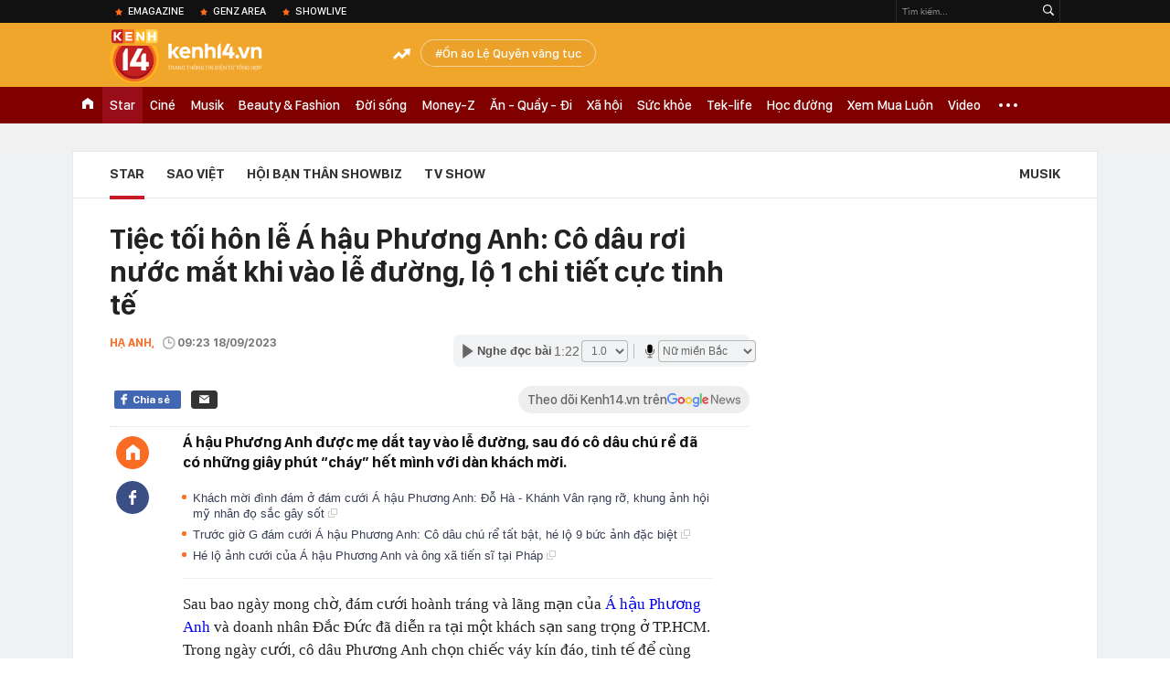

--- FILE ---
content_type: text/html; charset=utf-8
request_url: https://kenh14.vn/tiec-toi-hon-le-a-hau-phuong-anh-co-dau-roi-nuoc-mat-khi-vao-le-duong-lo-1-chi-tiet-cuc-tinh-te-20230918091329301.chn
body_size: 67460
content:
<!DOCTYPE html>
<html lang="vi">
<head>
    <meta http-equiv="Content-Type" content="text/html; charset=utf-8"/>
    <title>Tiệc tối hôn lễ Á hậu Phương Anh: Cô dâu rơi nước mắt khi vào lễ đường, lộ 1 chi tiết cực tinh tế</title>
    <meta name="description" content="Á hậu Phương Anh được mẹ dắt tay vào lễ đường, sau đó cô dâu chú rể đã có những giây phút “cháy” hết mình với dàn khách mời.">
    <meta name="keywords" content="giải trí, Đám cưới Phương Anh, sao Việt, Phương Anh">
    <meta name="news_keywords" content="giải trí, Đám cưới Phương Anh, sao Việt, Phương Anh">
    <meta property="og:title" content="Tiệc tối hôn lễ Á hậu Phương Anh: Cô dâu rơi nước mắt khi vào lễ đường, lộ 1 chi tiết cực tinh tế">
    <meta property="og:description" content="Á hậu Phương Anh được mẹ dắt tay vào lễ đường, sau đó cô dâu chú rể đã có những giây phút “cháy” hết mình với dàn khách mời.">
    <meta property="og:type" content="article" />
    <meta property="og:url" content="https://kenh14.vn/tiec-toi-hon-le-a-hau-phuong-anh-co-dau-roi-nuoc-mat-khi-vao-le-duong-lo-1-chi-tiet-cuc-tinh-te-20230918091329301.chn" />
    <meta property="og:image" content="https://kenh14cdn.com/zoom/600_315/203336854389633024/2023/9/18/photo1695002837305-16950028375982126289265.png" />
    <meta property="og:image:type" content="image/jpg" />
    <meta property="og:image:width" content="600" />
    <meta property="og:image:height" content="315" />
    <meta property="twitter:image" content="https://kenh14cdn.com/zoom/600_315/203336854389633024/2023/9/18/photo1695002837305-16950028375982126289265.png" />
    <meta property="twitter:card" content="summary_large_image" />
    <link rel="canonical" href="https://kenh14.vn/tiec-toi-hon-le-a-hau-phuong-anh-co-dau-roi-nuoc-mat-khi-vao-le-duong-lo-1-chi-tiet-cuc-tinh-te-20230918091329301.chn"/>
    <link  rel="alternate" media="only screen and (max-width: 640px)"  href="https://m.kenh14.vn/tiec-toi-hon-le-a-hau-phuong-anh-co-dau-roi-nuoc-mat-khi-vao-le-duong-lo-1-chi-tiet-cuc-tinh-te-20230918091329301.chn" />
    <link rel="alternate" media="handheld" href="https://m.kenh14.vn/tiec-toi-hon-le-a-hau-phuong-anh-co-dau-roi-nuoc-mat-khi-vao-le-duong-lo-1-chi-tiet-cuc-tinh-te-20230918091329301.chn" />
    <meta property="fb:app_id" content="1462475467145496" />
    <meta property="fb:pages" content="390567570966109" />
    <meta name="google-site-verification" content="XgyQeQB03FjD7tYPTfURGI294W9Ec_DBIvTB6xPrL6Q" />
            <meta property="article:published_time" content="2023-09-18T09:23:00" />
                <meta property="article:author" content="Hạ Anh" />
        <meta name="viewport" content="width=device-width, initial-scale=1, maximum-scale=5, minimal-ui"/>
    <meta name="robots" content="max-image-preview:large,index,follow,all"/>
    <meta name="Language" content="vi"/>
    <meta name="distribution" content="Global"/>
    <meta http-equiv="audience" content="General">
    <meta name="resource-type" content="Document"/>
    <meta name="revisit-after" content="1 days"/>
    <meta name="GENERATOR" content="https://kenh14.vn">
    <meta name="RATING" content="GENERAL"/>
    <link rel="shortcut icon" href="https://kenh14cdn.com/web_images/kenh14-favicon.ico" type="image/png">
    <meta name="site_path" content="https://kenh14.vn">
    <meta name="author" content="VCCorp.vn">
    <meta property="og:site_name" content="https://kenh14.vn">
    <meta name="copyright" content="Copyright (c) by Công ty cổ phần Vccorp"/>
    <meta http-equiv="x-dns-prefetch-control" content="on"/>
    <link rel="dns-prefetch" href="https://static.mediacdn.vn/">
    <link rel="dns-prefetch" href="https://kenh14cdn.com">
    <link rel="dns-prefetch" href="https://videothumbs.mediacdn.vn/">
    <link rel="dns-prefetch" href="https://videothumbs-ext.mediacdn.vn/">
    <link rel="dns-prefetch" href="https://kenh14cdn.com/">
    <link rel="dns-prefetch" href="https://www.googletagmanager.com"/>
    <link rel="dns-prefetch" href="https://media1.admicro.vn"/>
    <link rel="dns-prefetch" href="https://adminplayer.sohatv.vn"/>
    <link rel="dns-prefetch" href="https://ovp.sohatv.vn"/>
    <link rel="dns-prefetch" href="https://static.amcdn.vn"/>
    <link rel="dns-prefetch" href="https://itunes.apple.com"/>
    <link rel="dns-prefetch" href="https://play.google.com"/>
    <link rel="dns-prefetch" href="https://rec.aiservice.vn"/>
    <link rel="dns-prefetch" href="https://formalhood.com"/>
    <link rel="dns-prefetch" href="https://vccorp.mediacdn.vn"/>
    <link rel="dns-prefetch" href="https://vcplayer.mediacdn.vn"/>
    <link rel="dns-prefetch" href="https://video-thumbs.mediacdn.vn"/>
    <link rel="dns-prefetch" href="https://ccd.mediacdn.vn"/>
    <link rel="dns-prefetch" href="https://ims.mediacdn.vn"/>
    <link rel="dns-prefetch" href="https://statics.lotuscdn.vn"/>
    <link rel="dns-prefetch" href="https://event.mediacdn.vnn"/>
    <link rel="dns-prefetch" href="https://static.mediacdn.vn"/>
    <link rel="dns-prefetch" href="https://hot14.mediacdn.vn"/>
    <link rel="dns-prefetch" href="https://apigames.kenh14.vn"/>
    <link rel="preconnect" href="https://rec.aiservice.vn"/>
    <link rel="preconnect" href="https://www.googletagmanager.com"/>
    <link rel="preconnect" href="https://media1.admicro.vn"/>
    <link rel="preconnect" href="https://kenh14cdn.com/">
    <link rel="preload" as="style" href="https://kenh14cdn.com/web_css/font.20062024.css" />
    <script>
    function loadJsAsync(e, t, a) { var n = document.createElement("script"); if (n.type = "text/javascript", n.async = !0, "function" == typeof t && (n.onreadystatechange = n.onload = function () { t() }), n.src = e, void 0 !== a && n.setAttribute("onerror", a), n) { for (var r = document.getElementsByTagName("script"), o = !1, c = 0; c < r.length; c++)r[c].src == e && (o = !0); !o && document.getElementsByTagName("head")[0].appendChild(n) } } function loadJsDefer(e, t, a) { var n = document.createElement("script"); if (n.type = "text/javascript", n.defer = !0, "function" == typeof t && (n.onreadystatechange = n.onload = function () { t() }), n.src = e, void 0 !== a && n.setAttribute("onerror", a), n) { for (var r = document.getElementsByTagName("script"), o = !1, c = 0; c < r.length; c++)r[c].src == e && (o = !0); o || document.getElementsByTagName("head")[0].appendChild(n) } }
    function loadCss(e) { var t = document.getElementsByTagName("head")[0], a = document.createElement("link"); a.rel = "stylesheet", a.type = "text/css", a.href = e, a.media = "all", t.appendChild(a) }
    function getMeta(t) { let e = document.getElementsByTagName("meta"); for (let n = 0; n < e.length; n++)if (e[n].getAttribute("name") === t) return e[n].getAttribute("content"); return "" }
    var hdUserAgent = getMeta("uc:useragent");
    var isNotAllow3rd = hdUserAgent.includes("not-allow-ads");
    var isLightHouse = hdUserAgent.includes("not-allow-ads");

    var pageSettings = Constants={
        Domain: "https://kenh14.vn",
        sharefbApiDomain: "https://sharefb.cnnd.vn",
        videoplayer: "https://vcplayer.mediacdn.vn",
        VideoToken: "[base64]",
        commentSiteName: "kenh14",
        DomainUtils: "https://utils3.cnnd.vn",
        imageDomain: "https://kenh14cdn.com",
        DomainApiVote: "https://eth.cnnd.vn",
        DomainUtils2: "https://nc68.cnnd.vn",
        mingCheckSessionUrl: "https://vietid.net/login/Checksession",
        mingCommentHost: "https://comment.vietid.net",
        mingAppKey: "d9c694bd04eb35d96f1d71a84141d075",
        apiLiveDomain: 'https://kenh14s.cnnd.vn',
        apiHandlerUrl: 'https://kenh14s.cnnd.vn',
        host: "https://kenh14.vn",
        searchHost: "/tim-kiem.chn",
        apiSignalRDomain: "https://sig.channelvn.net",
        videoHdDomain: "https://vcplayer.mediacdn.vn",
        videoStorage: "https://video-thumbs.mediacdn.vn",
        allow3rd: true && !isNotAllow3rd,
        domainApiAf: "https://s3.afamily.vn",
        apiSignal: 'https://signalr6.cnnd.vn'
    }

    function checkRunInitScroll() {
        if (typeof runinitscroll != "undefined" && runinitscroll.length >= 1) {
            runinitscroll[0]();
            var len = runinitscroll.length;
            var arr = [];
            for (var i = 1; i < len; i++) {
                arr.push(runinitscroll[i]);
            }
            runinitscroll = arr;
        }
        window.setTimeout(function () {
            checkRunInitScroll();
        }, 1);
    }
    setTimeout(function () {
        let e = !1;

        let runInitScrollTimeout = pageSettings.allow3rd ? 1 : 3000;

        function t() {
            try {
                e || (e = !0, document.removeEventListener("scroll", t), function () {
                    let e = document.createElement("script");
                    e.async = !0, e.setAttribute("data-ad-client", ""), document.head.appendChild(e), e.src = ""
                }(), document.removeEventListener("mousemove", t), document.removeEventListener("mousedown", t), document.removeEventListener("touchstart", t)), setTimeout(function () {
                    checkRunInitScroll();
                }, runInitScrollTimeout)

            } catch (err) {
                console.log("init --" + err);
            }
        }
        document.addEventListener("scroll", t, { passive: true }), document.addEventListener("mousemove", t), document.addEventListener("mousedown", t), document.addEventListener("touchstart", t, { passive: true }), document.addEventListener("load", function () {
            document.body.clientHeight != document.documentElement.clientHeight && 0 == document.documentElement.scrollTop && 0 == document.body.scrollTop || t()
        })
    }, 1);
</script>

    <style>
    @font-face { font-family: 'SFD-Heavy'; font-display: swap; src: url('https://kenh14cdn.com/web_font/SFD-Bold.eot'); src: url('https://kenh14cdn.com/web_font/SFD-Bold.eot') format('embedded-opentype'), url('https://kenh14cdn.com/web_font/SFD-Bold.woff2'), url('https://kenh14cdn.com/web_font/SFD-Bold.woff') format('woff'), url('https://kenh14cdn.com/web_font/SFD-Bold.ttf') format('truetype'), url('https://kenh14cdn.com/web_font/SFD-Bold.svg#SFD-Bold') format('svg'); }
    @font-face { font-family: 'SFD-SemiBold'; font-display: swap; src: url('https://kenh14cdn.com/web_font/SFD-Bold.eot'); src: url('https://kenh14cdn.com/web_font/SFD-Bold.eot') format('embedded-opentype'), url('https://kenh14cdn.com/web_font/SFD-Bold.woff2'), url('https://kenh14cdn.com/web_font/SFD-Bold.woff') format('woff'), url('https://kenh14cdn.com/web_font/SFD-Bold.ttf') format('truetype'), url('https://kenh14cdn.com/web_font/SFD-Bold.svg#SFD-Bold') format('svg'); }
    @font-face { font-family: 'SFD-Bold'; font-display: swap; src: url('https://kenh14cdn.com/web_font/SFD-Bold.eot'); src: url('https://kenh14cdn.com/web_font/SFD-Bold.eot') format('embedded-opentype'), url('https://kenh14cdn.com/web_font/SFD-Bold.woff2'), url('https://kenh14cdn.com/web_font/SFD-Bold.woff') format('woff'), url('https://kenh14cdn.com/web_font/SFD-Bold.ttf') format('truetype'), url('https://kenh14cdn.com/web_font/SFD-Bold.svg#SFD-Bold') format('svg'); }
    @font-face { font-family: 'SFD-Light'; font-display: swap; src: url('https://kenh14cdn.com/web_font/SFD-Light.eot'); src: url('https://kenh14cdn.com/web_font/SFD-Light.eot') format('embedded-opentype'), url('https://kenh14cdn.com/web_font/SFD-Light.woff2'), url('https://kenh14cdn.com/web_font/SFD-Light.woff') format('woff'), url('https://kenh14cdn.com/web_font/SFD-Light.ttf') format('truetype'), url('https://kenh14cdn.com/web_font/SFD-Light.svg#SFD-Light') format('svg'); }
    @font-face { font-family: 'SFD-Medium'; font-display: swap; src: url('https://kenh14cdn.com/web_font/SFD-Medium.eot'); src: url('https://kenh14cdn.com/web_font/SFD-Medium.eot') format('embedded-opentype'), url('https://kenh14cdn.com/web_font/SFD-Medium.woff2'), url('https://kenh14cdn.com/web_font/SFD-Medium.woff') format('woff'), url('https://kenh14cdn.com/web_font/SFD-Medium.ttf') format('truetype'), url('https://kenh14cdn.com/web_font/SFD-Medium.svg#SFD-Medium') format('svg'); }

    .kenh14-wrapper.xml .kenh14-header-wrapper .khw-top-header {
        padding-top: 10px;
        margin-top: 0 !important;
    }
</style>
    <link rel="preload" href="https://kenh14cdn.com/web_font/SFD-Bold.woff2" as="font" type="font/woff2" crossorigin>
    <link rel="preload" href="https://kenh14cdn.com/web_font/SFD-Medium.woff2" as="font" type="font/woff2" crossorigin>
    <link rel="preload" href="https://kenh14cdn.com/web_font/SFD-Light.woff2" as="font" type="font/woff2" crossorigin>
    <link rel="preload" as="style" href="https://kenh14cdn.com/web_css/font.01062023.min.css" />
    <style>
        html,body,div,span,applet,object,iframe,h1,h2,h3,h4,h5,h6,p,blockquote,pre,a,abbr,acronym,address,big,cite,code,del,dfn,em,img,ins,kbd,q,s,samp,small,strike,strong,sub,sup,tt,var,b,u,i,center,dl,dt,dd,ol,ul,li,fieldset,form,label,legend,table,caption,tbody,tfoot,thead,tr,th,td,article,aside,canvas,details,embed,figure,figcaption,footer,header,hgroup,menu,nav,output,ruby,section,summary,time,mark,audio,video{margin:0;padding:0;border:0;font-size:100%;font:inherit;vertical-align:baseline}article,aside,details,figcaption,figure,footer,header,hgroup,menu,nav,section{display:block}body{line-height:1;font-family:Arial,Helvetica,sans-serif;-webkit-font-smoothing:antialiased}ol,ul{list-style:none}blockquote,q{quotes:none}blockquote:before,blockquote:after,q:before,q:after{content:'';content:none}.clearfix:after{visibility:hidden;display:block;font-size:0;content:" ";clear:both;height:0}.fl{float:left}.fr{float:right}.mt-20{margin-top:20px}img{color:transparent}a{text-decoration:none}.swiper-container{margin:0 auto;position:relative;overflow:hidden;z-index:1}.swiper-wrapper{position:relative;width:100%;height:100%;z-index:1;display:-webkit-box;display:-moz-box;display:-ms-flexbox;display:-webkit-flex;display:flex;-webkit-transition-property:-webkit-transform;-moz-transition-property:-moz-transform;-o-transition-property:-o-transform;-ms-transition-property:-ms-transform;transition-property:transform;-webkit-box-sizing:content-box;-moz-box-sizing:content-box;box-sizing:content-box}.swiper-container-android .swiper-slide,.swiper-wrapper{-webkit-transform:translate3d(0,0,0);-moz-transform:translate3d(0,0,0);-o-transform:translate(0,0);-ms-transform:translate3d(0,0,0);transform:translate3d(0,0,0)}.swiper-slide{-webkit-flex-shrink:0;-ms-flex:0 0 auto;flex-shrink:0;width:100%;height:100%;position:relative}.swiper-button-next,.swiper-button-prev{position:absolute;top:50%;width:27px;height:44px;margin-top:-22px;z-index:10;cursor:pointer;-moz-background-size:27px 44px;-webkit-background-size:27px 44px;background-size:27px 44px;background-position:center;background-repeat:no-repeat}.swiper-button-next.swiper-button-disabled,.swiper-button-prev.swiper-button-disabled{opacity:.35;cursor:auto;pointer-events:none}.swiper-button-prev,.swiper-container-rtl .swiper-button-next{background-image:url("data:image/svg+xml;charset=utf-8,%3Csvg%20xmlns%3D'http%3A%2F%2Fwww.w3.org%2F2000%2Fsvg'%20viewBox%3D'0%200%2027%2044'%3E%3Cpath%20d%3D'M0%2C22L22%2C0l2.1%2C2.1L4.2%2C22l19.9%2C19.9L22%2C44L0%2C22L0%2C22L0%2C22z'%20fill%3D'%23007aff'%2F%3E%3C%2Fsvg%3E");left:10px;right:auto}.swiper-button-next,.swiper-container-rtl .swiper-button-prev{background-image:url("data:image/svg+xml;charset=utf-8,%3Csvg%20xmlns%3D'http%3A%2F%2Fwww.w3.org%2F2000%2Fsvg'%20viewBox%3D'0%200%2027%2044'%3E%3Cpath%20d%3D'M27%2C22L27%2C22L5%2C44l-2.1-2.1L22.8%2C22L2.9%2C2.1L5%2C0L27%2C22L27%2C22z'%20fill%3D'%23007aff'%2F%3E%3C%2Fsvg%3E");right:10px;left:auto}.swiper-pagination{position:absolute;text-align:center;-webkit-transition:.3s;-moz-transition:.3s;-o-transition:.3s;transition:.3s;-webkit-transform:translate3d(0,0,0);-ms-transform:translate3d(0,0,0);-o-transform:translate3d(0,0,0);transform:translate3d(0,0,0);z-index:10}.swiper-container-horizontal>.swiper-pagination-bullets,.swiper-pagination-custom,.swiper-pagination-fraction{bottom:10px;left:0;width:100%}.swiper-pagination-bullet{width:8px;height:8px;display:inline-block;border-radius:100%;background:#000;opacity:.2}.swiper-pagination-clickable .swiper-pagination-bullet{cursor:pointer}.swiper-pagination-bullet-active{opacity:1;background:#007aff}.swiper-container-horizontal>.swiper-pagination-bullets .swiper-pagination-bullet{margin:0 5px}.sprite{background:url("https://kenh14cdn.com/web_images/sprite-k14.20.png");background-repeat:no-repeat}.w1040{width:1040px;margin:0 auto}.w720{width:720px}.w700{width:700px}.w300{width:300px}img{image-rendering:-webkit-optimize-contrast}.kenh14-wrapper{display:block;position:relative;min-width:1120px}.kenh14-header-wrapper{display:block;position:relative}.khw-top-header{background:#f0a52b;height:70px;position:relative;z-index:1}.khw-top-header .w1040{position:relative}.kwtm-toogle{text-align:center;position:absolute;top:19px;right:0}.kwtm-logo{background-position:0 0;width:200px;height:60px;position:absolute;top:7px;left:0;text-decoration:none;background:url(https://kenh14cdn.com/web_images/k14_logo2022.svg) no-repeat !important;background-size:auto 60px !important}.khw-bottom-header{background:#a70e1a;height:40px;position:relative}.kmli{float:left;position:relative;white-space:nowrap}.kmli>a{font-size:15px;color:#fff;padding:0 6px;display:block;text-decoration:none;line-height:40px;position:relative;font-family:SFD-Medium}.kmli.home{padding:0 12px}.kmli.home>a{width:12px;padding:0;background:url('https://kenh14cdn.com/web_images/sprite-k14.20.png') -494px 12px no-repeat;text-indent:-99999px;overflow:hidden}.kmli.expand-icon{padding:0 12px;position:inherit}.kmli.expand-icon>a{background:url('https://kenh14cdn.com/web_images/sprite-k14.20.png') -319px -104px no-repeat;width:20px;padding:0}.kmli:first-of-type>a{padding-left:0}.kbh-menu-list{display:block;height:40px;display:flex}.khw-adk14-wrapper{height:250px;background:#f1f1f1;padding:20px 0;width:100%;display:block;text-align:center}.kbw-content{margin-top:35px;display:block}.kbwcb-left{border-top:1px solid #e4e4e4;position:relative;padding-top:25px}.kbwcb-left:before{background:url("https://kenh14cdn.com/web_images/grd-border.png") top right repeat-y;content:'';position:absolute;top:0;right:-20px;width:20px;height:100%;z-index:-1}.kbwcb-left-wrapper{display:block;padding-right:20px;position:relative}.kscli,.knswli{padding:25px 0;border-bottom:1px solid #ebebeb;list-style:none}.kscliw-ava{display:block;overflow:hidden;position:relative;padding-top:62.5%;background-size:cover;background-position:center top;background-repeat:no-repeat}.kscliw-ava video{width:100%;height:auto;position:absolute;top:0;left:50%;transform:translateX(-50%)}.kscliw-right,.knswli-right{margin-left:270px}.kscliw-title a,.knswli-title a{font-family:SFD-Bold;font-size:20px;line-height:26px;color:#333;text-decoration:none;display:block;margin-bottom:10px;margin-top:-5px}.kscliw-sapo,.knswli-sapo{font-size:13px;font-family:Arial;color:#4d4d4d;line-height:18px;display:block}.knswli-left{width:250px}.knswli-meta{margin-bottom:13px}.knswli-time{position:relative;font-family:SFD-Medium;font-size:14px;color:#777}.knswli-category{font-family:SFD-SemiBold;font-size:14px;color:#41455e;text-decoration:none}.knswli-facebook,.knswli-comment,.knswli-view{margin:5px 0;font-size:12px;color:#888;position:relative}.knswli-relate-wrap{padding-left:15px;display:block;padding-top:5px}.knswli-relate{text-decoration:none;color:#41455e;font-size:13px;line-height:18px;font-family:Arial;position:relative;font-weight:bold}.knswli-relate:before{width:5px;height:5px;border-radius:100%;background:#fb6c27;content:'';position:absolute;top:5px;left:-15px}.knswli-object-wrapper{padding:20px 0 20px 0}.knswli.light .knswli-object-wrapper{background:#f5f5f5;-webkit-border-radius:3px;-moz-border-radius:3px;border-radius:3px;border:1px solid #e6e6e6}.knswli.dark .knswli-object-wrapper{position:relative;background:#222;border-top:5px solid #fb6c27}.knswli-object-content{position:relative;overflow:hidden}.knswli.dark .knswli-object-wrapper:before{display:block;position:absolute;width:10%;bottom:0;right:0;height:100%;background:-moz-linear-gradient(left,rgba(255,255,255,0) 0%,#222 100%);background:-webkit-linear-gradient(left,rgba(255,255,255,0) 0%,#222 100%);background:linear-gradient(to right,rgba(255,255,255,0) 0%,#222 100%);filter:progid:DXImageTransform.Microsoft.gradient(startColorstr='#ffffff',endColorstr='#ab000000',GradientType=1);content:'';z-index:3}.knswli.dark.video .knswli-object-wrapper:before{display:none}.knswli .knswli-object-title{font-family:SFD-Heavy;font-size:28px;margin-left:60px;color:#fff;text-transform:uppercase;position:relative;margin-bottom:22px}.knswli.light .knswli-object-title{color:#222;margin-left:65px;margin-bottom:18px}.knswli.trend .icon{background-position:-213px 0;width:33px;height:22px;position:absolute;top:4px;left:-45px;display:block}.koli{width:260px;margin-left:20px;float:left;position:relative;background:#fff;overflow:hidden;border-radius:3px}.knswli.light .koli{border:1px solid #e6e6e6;box-shadow:0 1px 5px 0 rgba(0,0,0,.05)}.koli-ava{display:block;width:260px;height:165px;margin-bottom:5px;position:relative}.koli-ava img{width:100%;display:block}.koli-title{padding:0 12px 20px}.koli-title a{color:#333;font-family:SFD-Bold;font-size:18px;line-height:20px;text-decoration:none;display:block}.swiper-pagination-bullet-active{background:#fb512a !important}.knswli.video .knswli-object-wrapper{padding:0;border:0;width:100% !important;margin-left:0 !important}.knswli-video-wrapper{padding:20px 0 30px}.koli-stats{display:block;width:100%;height:35px;position:absolute;bottom:2px;left:0;background:rgba(0,0,0,.8)}.koli-stats span{margin-top:10px;position:relative;font-size:15px;color:#fff;line-height:35px;font-family:Arial;margin-left:40px}.koli-stats.view span:before{display:block;width:24px;height:24px;background:url("https://kenh14cdn.com/web_images/sprite-k14.20.png") -245px -145px no-repeat;position:absolute;top:-4px;left:-30px;content:''}.koli-count{margin-right:5px}.swiper-button-next,.swiper-button-prev{position:absolute;top:52px;width:35px;height:95px;z-index:10;cursor:pointer}.swiper-button-next{background:url("https://kenh14cdn.com/web_images/sprite-k14.20.png") -115px -137px no-repeat;background-color:rgba(251,108,39,.9);border-top-left-radius:3px;-webkit-border-top-left-radius:3px;-moz-border-radius-topleft:3px;border-bottom-left-radius:3px;-webkit-border-bottom-left-radius:3px;-moz-border-radius-bottomleft:3px}.swiper-button-prev{background:url("https://kenh14cdn.com/web_images/sprite-k14.20.png") -70px -137px no-repeat;background-color:rgba(251,108,39,.9);border-top-right-radius:3px;-webkit-border-top-right-radius:3px;-moz-border-radius-topright:3px;border-bottom-right-radius:3px;-webkit-border-bottom-right-radius:3px;-moz-border-radius-bottomright:3px}.swiper-button-next,.swiper-container-rtl .swiper-button-prev{right:0}.swiper-button-prev,.swiper-container-rtl .swiper-button-next{left:0}.swiper-button-next.swiper-button-disabled,.swiper-button-prev.swiper-button-disabled{display:none}.knswli-object-wrapper .swiper-container-horizontal>.swiper-pagination-bullets{bottom:0}.trend .swiper-button-next,.trend .swiper-button-prev{top:40px}.swiper-pagination{position:relative;margin-top:15px;bottom:0 !important}.swiper-pagination-bullet{margin:0 8px !important;cursor:pointer}.kscliw-ava video{width:100%;height:auto;position:absolute;top:0;left:50%;transform:translateX(-50%)}.koli-ava video,.klwcngl-thumb video,.klwfnswn-thumb video{width:100%;height:auto;display:block}.VCSortableInPreviewMode{text-align:center;width:100%;margin-bottom:35px}.klwfn-left{width:460px}.klwfn-right{width:220px}.klwfnl-thumb{display:block;width:460px;height:289px;margin-bottom:10px;position:relative}.klwfnl-thumb img{display:block;width:460px;height:289px}.klwfnl-title a{font-family:SFD-Bold;font-size:26px;line-height:30px;color:#222;text-decoration:none;transition:color .3s;-webkit-transition:color .3s;-moz-transition:color .3s}.klwfnl-sapo{font-size:14px;line-height:20px;color:#444;margin:10px 0}.klwfnr-thumb,.klwfnr-thumb img{display:block;width:220px;height:289px;position:relative}.klwfnr-title a{display:block;padding:12px 15px 20px;background-image:linear-gradient(#ebebeb,#fff);font-family:SFD-Bold;font-size:19px;line-height:22px;color:#222;text-decoration:none;transition:color .3s;-webkit-transition:color .3s;-moz-transition:color .3s}.klwfn-slide-wrapper{position:relative;margin-top:30px;width:720px;overflow:hidden}.klwfnswn{width:250px;margin-right:20px}.klwfnswn-thumb{display:block;width:250px;height:156px;margin-bottom:8px;position:relative}.klwfnswn-thumb img{display:block;width:250px;height:156px}.klwfnswn-title a{font-family:SFD-Bold;font-size:17px;line-height:22px;color:#2d2d2d;transition:color .3s;-webkit-transition:color .3s;-moz-transition:color .3s;text-decoration:none}.klw-featured-news{padding-bottom:30px;border-bottom:3px solid #ff5e34}.k14-home .knswli.dark.video{border-bottom:none;position:relative}.knswli .knswli-object-wrapper{width:700px;float:left}.backto_school-decumar{width:308px;float:right;position:relative;border:1px solid #f0e7d3;border-radius:5px;background-color:#fcfaf4}.trend .featuredcn{display:flex;justify-content:space-between}.trend .knswli-object-wrapper{margin:0}.flx-trendAd-crsk14{display:flex;justify-content:space-between}.crsk14{width:320px !important}.editor-pick-onstream .editor-pick-header{display:flex;align-items:center;margin-bottom:15px}.editor-pick-onstream .ep-header-icon{margin-right:10px}.editor-pick-onstream .ep-header-text{font-family:SFD-Bold;font-size:24px;color:#333;text-transform:uppercase}.editor-pick-onstream .editor-pick-news{display:flex}.editor-pick-onstream .ep-news-big{width:57%;padding-right:25px;margin-right:25px;border-right:1px solid #e5e5e5;flex-shrink:0}.editor-pick-onstream .ep-news-small{flex-grow:1}.editor-pick-onstream .ep-news-small-li{margin-bottom:20px}.editor-pick-onstream .ep-news-small-li:last-child{margin-bottom:0}.editor-pick-onstream .ep-news-big-ava{margin-bottom:15px}.editor-pick-onstream .ep-news-small-ava{margin-bottom:10px}.editor-pick-onstream .ep-news-small-title a{font-family:SFD-Bold;font-size:16px;line-height:130%;color:#333;text-decoration:none}.category .kbwcb-left{padding-top:0;border-top:0}.category .kbwc-body{margin-top:0}.category .kbw-content{margin-top:0}.category .w300{padding-top:20px}.hidden{display:none!important}.k14h-sprite{background-image:url('https://kenh14cdn.com/web_images/k14h-sprite_v1.png');background-repeat:no-repeat}.kfa-list-footer-menu{text-align:center;padding:10px 0;margin-bottom:30px}.footer-bottom .col-title,.footer-bottom .col-title a{font-size:14px;font-weight:bold;color:#555;text-transform:uppercase;margin-bottom:8px;padding-left:0 !important;text-decoration:none}.kfa-list-footer-menu .kfa-footer-menu{display:inline}.kfa-list-footer-menu .kfa-footer-menu a{font-size:12px;font-weight:bold;color:#4a4a4a;text-decoration:none}.kfa-list-footer-menu .kfa-footer-menu:before{content:'|';color:#a1a1a1;font-size:12px;margin:0 2px}.kfa-list-footer-menu .kfa-footer-menu:first-child:before{display:none}.new-footer .top-footer{border:1px solid #595959;padding:15px 20px;background:#fff;margin-bottom:30px}.k14-footer-logo{display:block;width:60px;height:90px;background-position:-187px -90px;margin-right:20px;float:left}.top-footer .group-title{font-size:16px;font-weight:bold;line-height:20px;color:#555;text-transform:uppercase}.top-footer p{font-size:12px;line-height:18px;color:#595959}.user-response{float:left}.btn-faq-popup{display:inline-block;height:24px;padding:0 6px 0 28px;border:1px solid #e7e7e7;border-radius:2px;-webkit-border-radius:2px;-moz-border-radius:2px;margin-top:3px;font-size:11px;font-weight:bold;color:#333;line-height:24px;text-transform:uppercase;text-decoration:none;margin-right:12px;margin-bottom:5px;position:relative}.btn-faq-popup:before{display:block;width:15px;height:15px;background-image:url('https://kenh14cdn.com/web_images/k14h-sprite_v1.png');background-repeat:no-repeat;background-position:-257px -119px;content:'';position:absolute;top:5px;left:6px}.faq-mail{display:inline-block;padding-left:20px;font-size:13px;color:#333;text-decoration:none;position:relative}.faq-mail:before{display:block;width:13px;height:9px;background-image:url('https://kenh14cdn.com/web_images/k14h-sprite_v1.png');background-repeat:no-repeat;background-position:-282px -119px;content:'';position:absolute;top:2px;left:0}.footer-col{float:left;padding:0 25px;border-left:1px solid #e7e7e7;width:280px}.footer-bottom .footer-col:first-of-type{padding-left:0;border-left:none}.footer-bottom .footer-col:last-of-type{padding-right:0}.footer-bottom .footer-col:first-of-type,.footer-bottom .footer-col:last-of-type{width:310px}.footer-bottom .col-title{font-size:14px;font-weight:bold;color:#555;text-transform:uppercase;margin-bottom:8px}.k14-address{margin-bottom:35px}.footer-bottom p{font-size:13px;line-height:18px;color:#595959}.btn-view-map{display:block;height:15px;padding-left:15px;font-size:10px;font-weight:bold;color:#595959;line-height:14px;text-transform:uppercase;text-decoration:none;margin-top:8px;position:relative}.btn-view-map:before{display:block;width:9px;height:13px;background-image:url('https://kenh14cdn.com/web_images/k14h-sprite_v1.png');background-repeat:no-repeat;background-position:-257px -167px;content:'';position:absolute;top:0;left:0}.associate{margin-bottom:18px}.associate p{padding-left:20px}.pl0{padding-left:0 !important}.associate .phone-footer,.associate .admicro-phone-footer{position:relative}.associate .phone-footer:before{display:block;width:8px;height:15px;background-image:url('https://kenh14cdn.com/web_images/k14h-sprite_v1.png');background-repeat:no-repeat;background-position:-366px -90px;content:'';position:absolute;top:0;left:0}.associate .associate-mail{display:block;padding-left:20px;height:15px;margin-top:5px;font-size:13px;line-height:15px;color:#595959;text-decoration:none;position:relative}.associate .associate-mail:before{width:13px;height:9px;background-image:url('https://kenh14cdn.com/web_images/k14h-sprite_v1.png');background-repeat:no-repeat;background-position:-305px -119px;content:'';position:absolute;top:4px;left:0}.btn-associate-lightbox{display:inline-block;margin-top:15px;height:24px;padding:0 15px;background:#9d2306;font-size:12px;font-weight:bold;color:#fff;text-decoration:none;line-height:24px;text-transform:uppercase;border-radius:2px;-webkit-border-radius:2px;-moz-border-radius:2px}.vccorp-footer-logo{display:block;width:103px;height:23px;margin-bottom:15px;background-image:url('https://kenh14cdn.com/web_images/k14h-sprite_v1.png');background-repeat:no-repeat;background-position:-328px -119px}.footer-bottom .footer-col:last-of-type .col-title{margin-bottom:15px}.footer-bottom .footer-col:last-of-type p{margin-bottom:15px}.kfa-footer-menu{background:#e9e9e9}.footer-bottom .footer-col:last-of-type .col-title span{font-weight:normal;text-transform:none}.new-footer .top-footer{width:480px;height:98px;box-sizing:initial}.btn-messenger-lightbox{display:inline-flex;margin-top:15px;height:24px;padding:0 15px;background:#0050bd;font-size:12px;font-weight:bold;color:#fff;text-decoration:none;line-height:24px;text-transform:uppercase;border-radius:2px;-webkit-border-radius:2px;-moz-border-radius:2px;margin-right:10px}.btn-messenger-lightbox .messenger-icon{display:block;margin-right:5px;width:12px;flex-shrink:0;margin-top:2px}button{background:none;border:0;box-sizing:content-box;color:inherit;cursor:pointer;font:inherit;line-height:inherit;overflow:visible;vertical-align:inherit}.knswlic-welax .VCSortableInPreviewMode{margin-bottom:0}.knswli-left{width:250px}.fl{float:left}.knswli-category{font-family:SFD-SemiBold;font-size:14px;color:#41455e;text-decoration:none}.knswli-time{position:relative;font-family:SFD-Medium;font-size:14px;color:#777}.knswli-meta{margin-bottom:13px}.knswli-left{width:250px}.kscliw-sapo,.knswli-sapo{font-size:13px;font-family:Arial;color:#4d4d4d;line-height:18px;display:block}.toolbar-search-wrapper{height:25px;border-left:1px solid rgba(255,255,255,.1);border-right:1px solid rgba(255,255,255,.1)}.toolbar-search-wrapper #searchinput{height:25px;border:none;background-color:transparent;box-sizing:border-box;padding:0 6px;font-size:10px;color:#8a8a8a;width:154px;outline:none;float:left;line-height:25px}.t-search-submit-btn{display:block;height:25px;float:right;padding:4px 6px;box-sizing:border-box}.header-kinglive-status{padding:10px 0;height:50px}.knswli .knswli-object-title{font-size:24px}.knswli-object-wrapper{padding-top:15px}#searchinput:empty:not(:focus)::before{content:attr(data-placeholder)}.kenh14-toolbar-wrapper{background:#111;height:25px;position:relative;z-index:1}.k14ti{display:inline-block}.k14ti a{font-family:SFD-Semibold;font-size:12px;line-height:25px;color:#fff;text-transform:uppercase;text-decoration:none;color:#fff;display:block;padding:0 8px}.kbh-menu-list{margin-left:5px}.kmli-menu-expand-wrapper{background:#fff;box-shadow:0 30px 80px rgba(0,0,0,.2);position:absolute;top:40px;left:0;z-index:9999;visibility:hidden;opacity:0;transition:all .3s;-webkit-transition:all .3s;-moz-transition:all .3s}.list-other-cat-col{padding:20px 0 10px;border-bottom:1px solid #eaeaea}.occ{width:160px;float:left;margin-right:10px}.occ-name a{font-family:SFD-Semibold;font-size:16px;color:#333;text-decoration:none;display:block;margin-bottom:10px;padding-left:6px;border-left:3px solid #ff6610;height:12px;line-height:12px;background-color:transparent !important}.list-occs .occs{margin-bottom:10px}.list-occs .occs a{font-size:13px;color:#666;text-decoration:none;background-color:transparent !important}.kmew-topics-wrapper{padding:20px 0;border-bottom:1px solid #eaeaea}.kmewtw-label{height:20px;padding-left:26px;font-family:SFD-Semibold;font-size:20px;line-height:20px;color:#333;position:relative}.kmewtw-label:before{display:block;width:14px;height:20px;background:url(https://kenh14cdn.com/web_images/sprite-k14.20.png) -384px -124px no-repeat;position:absolute;top:0;left:0;content:''}.kmewt{width:190px;height:40px;float:left;margin-right:20px;margin-top:20px}.kmewt a{display:block;width:190px;height:40px;position:relative;overflow:hidden;text-decoration:none;border-radius:3px;-webkit-border-radius:3px;-moz-border-radius:3px}.kmewt a img{display:block;width:100%;margin-left:0;margin-top:0;-webkit-filter:blur(6px);-moz-filter:blur(6px);filter:blur(6px)}.kmewt a span{padding:0 12px;height:40px;position:absolute;bottom:0;left:0;right:0;font-family:SFD-Medium;font-size:17px;line-height:40px;color:#fff;background:rgba(0,0,0,.2)}.kmew-other-links{padding:20px 0}.kmewol-group{margin-right:30px;float:left}.kmewolg-label,.kmewolg-label a{font-family:SFD-Semibold;font-size:15px;color:#333;text-decoration:none;background-color:transparent !important}.kmewolgi{display:inline;margin-left:10px}.kmewolgi a{font-size:13px;color:#666;text-decoration:none;background-color:transparent !important}.kmewolg-label,.list-kmewolgi{float:left}.khwth-trending-wrapper{height:30px;position:absolute;top:18px;left:230px;padding-left:30px}.khwth-trending-wrapper:before{display:block;width:19px;height:12px;background:url(https://kenh14cdn.com/web_images/sprite-k14.20.png) -388px -55px no-repeat;position:absolute;top:10px;left:0;content:''}.khwtht{float:left;margin-right:10px}.khwtht a{display:block;height:28px;padding:0 15px;font-family:SFD-Medium;font-size:14px;line-height:28px;color:#fff;text-decoration:none;border:1px solid rgba(255,255,255,.5);border-radius:100px;-webkit-border-radius:100px;-moz-border-radius:100px;transition:border .3s;-webkit-transition:border .3s;-moz-transition:border .3s;background:rgba(0,0,0,.02)}.list-k14-toolbar-items .k14ti.top-toolbar a{padding-left:20px;background-image:url(https://kenh14cdn.com/web_images/toolbar-topic-icon.png);background-position:left 6px center;background-repeat:no-repeat}.kbwc-body{position:relative}.kmli.expand-icon{cursor:pointer;height:100%}.kmli.expand-icon a span.eiline{display:block;width:4px;height:4px;background:#fff;border-radius:100px;-webkit-border-radius:100px;-moz-border-radius:100px;visibility:visible;opacity:1;transition:all .3s;-webkit-transition:all .3s;-moz-transition:all .3s;position:absolute;top:18px}.kmli.expand-icon a span.ei-line1{left:0}.kmli.expand-icon a span.ei-line2{left:8px}.kmli.expand-icon a span.ei-line3{right:0}.trendAd-wrapper{background:#fff;padding:25px 0;position:relative;margin-top:-1px}.trendAd-wrapper:before{content:'';background:#e8e8e8;top:0;left:0;width:100%;height:1px;position:absolute}.trendAd-wrapper:after{content:'';background:#e8e8e8;bottom:0;left:0;width:100%;height:1px;position:absolute}.trendAd-left{background-color:#2b2b2b;border-radius:3px}.trendAd-right{width:450px;float:right}.trendAd{padding:0;border:none}#k14-main-menu-wrapper-sticky-wrapper{position:relative;z-index:9999}.occ.r1,.occ.r2{margin-bottom:20px}.klw-detail-stream,.knswli.dark.video{position:relative}.khwth-trending-wrapper .khwtht a:before{content:'#'}.knswli-readmore{padding-top:12px;margin-top:15px;border-top:1px dotted #d6d6d6}.knswli-readmore .readmore-label{font-size:11px;color:#888;display:block;margin-bottom:8px}.knswli-readmore .readmore-list-news .readmore-news{margin-bottom:8px;position:relative}.knswli-readmore .readmore-list-news .readmore-news .readmore-news-link{font-family:SFD-Bold;font-size:14px;line-height:20px;color:#41455e;display:-webkit-box}.knswli-readmore .readmore-list-news .readmore-news:before{display:block;width:4px;height:4px;content:'';background-color:#ff5e34;border-radius:100%;float:left;margin-top:8px;margin-right:9px}.knswli-readmore .readmore-list-news .readmore-news .readmore-news-link i{font-size:13px;color:#888;font-family:SFD-Medium}.knswli-readmore .readmore-list-news .readmore-news .readmore-news-link i:before{content:' . ';margin-left:3px;margin-right:3px;position:relative;top:-4px}.khw-adk14-wrapper{height:auto;padding-top:15px;padding-bottom:15px}.kbwcb-left{z-index:0}.swiper-container-horizontal ul{transition:all .5s !important;-webkit-transition:all .5s !important;-moz-transition:all .5s !important}.swiper-button-prev{left:-35px;*transition:all .3s;-webkit-transition:all .3s;-moz-transition:all .3s}.swiper-button-next,.swiper-container-rtl .swiper-button-prev{right:0}.swiper-button-next.swiper-button-disabled,.swiper-button-prev.swiper-button-disabled{background-color:#333 !important;width:35px;opacity:.8;display:block;pointer-events:all}.clearfix:after{visibility:hidden;display:block;font-size:0;content:" ";clear:both;height:0}.koli-title a{font-size:17px !important;line-height:22px !important}.koli:last-child{margin-right:20px}.VCSortableInPreviewMode{margin-bottom:30px}.kenh14-wrapper{overflow:hidden}.knswli-relate{display:inline-block}.knswli.dark .knswli-object-wrapper:before{border-radius:3px;-webkit-border-radius:3px;-moz-border-radius:3px}.sticker{position:absolute;top:-20px;left:-20px;width:54px;height:54px;z-index:1}.pos-rlt{position:relative}.k14topic-sapo{float:left;margin-right:10px;margin-top:2px;position:relative;font-family:Arial !important;cursor:pointer}.knswli-right .k14topic-sapo{float:none;padding-bottom:10px}.k14topic-sapo .k14topic-logo{display:block;cursor:pointer;height:18px}.k14topic-sapo .k14topic-logo img{height:18px}.brand-content.k14topic-sapo{float:none;margin-bottom:5px}.stream.brand-content .k14topic-logo,.brand-content .k14topic-logo img{height:20px !important;border-radius:4px}.klwfnl-title a,.klwfnr-title a{font-family:Helvetica,Arial,sans-serif;font-weight:bold;letter-spacing:-1px}.klwfnl-title a,.klwfnr-title a,.klwfnswn-title a{font-family:SFD-Bold;font-weight:normal;letter-spacing:0}.knswlic-welax .VCSortableInPreviewMode>div{width:100% !important;height:100% !important;position:absolute;top:0;left:0}.verticalThumb .kscliw-ava{padding-top:131.82%}#admzone49{min-height:90px}#admzone50{min-height:600px}.knswli.dark .knswli-object-wrapper{background-color:transparent}.k14-videoUpdate .k14-videoUpdate-wrapper{display:flex;justify-content:space-between}.k14-videoUpdate .k14-videoUpdate-wrapper .videoUpdate-left{width:320px}.k14-videoUpdate .k14-videoUpdate-wrapper .videoUpdate-left .content-video .VCSortableInPreviewMode[type="VideoStream"]{position:relative;margin-bottom:0}.k14-videoUpdate .k14-videoUpdate-wrapper .videoUpdate-left .content-video .VCSortableInPreviewMode[type="VideoStream"] .videoNewsPlayer{position:absolute;top:0;left:0;width:100%;height:100% !important;background:#f1f1f1 !important}.k14-videoUpdate .k14-videoUpdate-wrapper .videoUpdate-right{width:360px}.k14-videoUpdate .k14-videoUpdate-wrapper .videoUpdate-right .vr-content_info{display:flex;flex-direction:column;height:100%}.k14-videoUpdate .k14-videoUpdate-wrapper .videoUpdate-right .vr-content_info .info-heading{display:flex;align-items:center;margin-bottom:10px}.k14-videoUpdate .k14-videoUpdate-wrapper .videoUpdate-right .vr-content_info .info-heading .ih-time{font-size:13px;line-height:150%;font-family:Arial;font-weight:400;color:#888}.k14-videoUpdate .k14-videoUpdate-wrapper .videoUpdate-right .vr-content_info .info-content{display:flex;flex-direction:column;justify-content:space-between;height:100%}.k14-videoUpdate .k14-videoUpdate-wrapper .videoUpdate-right .vr-content_info .info-content .ic-top{display:flex;flex-direction:column}.k14-videoUpdate .k14-videoUpdate-wrapper .videoUpdate-right .vr-content_info .info-content .ic-top .ict-title{font-size:20px;line-height:24px;font-family:SFD-Bold;color:#333;margin-bottom:5px}.k14-videoUpdate .k14-videoUpdate-wrapper .videoUpdate-right .vr-content_info .info-content .ic-top .ict-des{display:flex}.k14-videoUpdate .k14-videoUpdate-wrapper .videoUpdate-right .vr-content_info .info-content .ic-top .ict-des .ictd-txt{font-size:13px;line-height:150%;font-family:Arial;font-weight:400;color:#888}.k14-videoUpdate .k14-videoUpdate-wrapper .videoUpdate-right .vr-content_info .info-content .ic-top .ict-des .ictd-txt .ictd-link{font-weight:700;color:#4d4d4d}.k14-videoUpdate .k14-videoUpdate-wrapper .videoUpdate-right .vr-content_info .info-content .ic-bottom{display:flex;flex-direction:column}.k14-videoUpdate .k14-videoUpdate-wrapper.horizonVid .videoUpdate-left{width:500px;flex-shrink:0;margin-right:15px}.k14-videoUpdate .k14-videoUpdate-wrapper.horizonVid .videoUpdate-left .content-video .VCSortableInPreviewMode[type=VideoStream]{padding-top:56.4%}.k14-videoUpdate .k14-videoUpdate-wrapper.horizonVid .videoUpdate-right .vr-content_info .info-content .ic-bottom{display:none}.k14-videoUpdate .k14-videoUpdate-wrapper.horizonVid .videoUpdate-right .vr-content_info .info-content .ic-top .ict-title{font-size:18px}.k14-videoUpdate .k14-videoUpdate-wrapper.horizonVid .videoUpdate-right .vr-content_info .info-content .ic-top .ict-des .ictd-txt{-webkit-line-clamp:5;-webkit-box-orient:vertical;display:-webkit-box;overflow:hidden}.trendAd-left{display:none}.trendAd-right{max-height:710px !important}.titledecumar-video{font:normal 15px/19px SFD-Bold;color:#fff;position:absolute;display:block;top:0;background:linear-gradient(180deg,#000 0%,rgba(0,0,0,0) 100%);z-index:9;padding:15px 15px 50px;transform:scaleY(1);transform-origin:top;transition:transform .26s ease}#liNewsMostView.knswli{border-bottom:none;padding-bottom:0}.vccorp-footer-logo{background-image:none;background-position:0;width:100px;height:49px}.brand-content.k14topic-sapo{margin-bottom:2px}video.lozad-video{width:100%;height:100%;object-fit:cover}
        .associate .admicro-phone-footer,.associate .phone-footer,.kbwc-body,.kenh14-wrapper,.khw-top-header,.khw-top-header .w1040,.klw-detail-stream,.knswli.dark.video,.swiper-container,.swiper-slide,.swiper-wrapper{position:relative}.knswli,.kscli,ol,ul{list-style:none}.kmli>a,.kwtm-logo,a{text-decoration:none}.kmewt a span,.kmli.home{padding:0 12px}a,abbr,acronym,address,applet,article,aside,audio,b,big,blockquote,body,canvas,caption,center,cite,code,dd,del,details,dfn,div,dl,dt,em,embed,fieldset,figcaption,figure,footer,form,h1,h2,h3,h4,h5,h6,header,hgroup,html,i,iframe,img,ins,kbd,label,legend,li,mark,menu,nav,object,ol,output,p,pre,q,ruby,s,samp,section,small,span,strike,strong,sub,summary,sup,table,tbody,td,tfoot,th,thead,time,tr,tt,u,ul,var,video{margin:0;padding:0;border:0;font-size:100%;font:inherit;vertical-align:baseline}article,aside,details,figcaption,figure,footer,header,hgroup,menu,nav,section{display:block}body{line-height:1;font-family:Arial,Helvetica,sans-serif;-webkit-font-smoothing:antialiased}blockquote,q{quotes:none}blockquote:after,blockquote:before,q:after,q:before{content:"";content:none}.fr{float:right}.mt-10{margin-top:10px}.mt-20{margin-top:20px}img{color:transparent;image-rendering:-webkit-optimize-contrast}.swiper-container{margin:0 auto;overflow:hidden;z-index:1}.swiper-wrapper{width:100%;height:100%;z-index:1;display:-webkit-box;display:-moz-box;display:-ms-flexbox;display:-webkit-flex;display:flex;-webkit-transition-property:-webkit-transform;-moz-transition-property:-moz-transform;-o-transition-property:-o-transform;-ms-transition-property:-ms-transform;transition-property:transform;-webkit-box-sizing:content-box;-moz-box-sizing:content-box;box-sizing:content-box}.swiper-container-android .swiper-slide,.swiper-wrapper{-webkit-transform:translate3d(0,0,0);-moz-transform:translate3d(0,0,0);-o-transform:translate(0,0);-ms-transform:translate3d(0,0,0);transform:translate3d(0,0,0)}.swiper-slide{-webkit-flex-shrink:0;-ms-flex:0 0 auto;flex-shrink:0;width:100%;height:100%}.swiper-button-next,.swiper-button-prev{margin-top:-22px;-moz-background-size:27px 44px;-webkit-background-size:27px 44px;background-size:27px 44px;background-position:center;background-repeat:no-repeat}.w1040,.w1120{margin:0 auto}.swiper-button-next.swiper-button-disabled,.swiper-button-prev.swiper-button-disabled{opacity:.35;cursor:auto;pointer-events:none}.swiper-button-prev,.swiper-container-rtl .swiper-button-next{background-image:url("data:image/svg+xml;charset=utf-8,%3Csvg%20xmlns%3D'http%3A%2F%2Fwww.w3.org%2F2000%2Fsvg'%20viewBox%3D'0%200%2027%2044'%3E%3Cpath%20d%3D'M0%2C22L22%2C0l2.1%2C2.1L4.2%2C22l19.9%2C19.9L22%2C44L0%2C22L0%2C22L0%2C22z'%20fill%3D'%23007aff'%2F%3E%3C%2Fsvg%3E");right:auto}.swiper-button-next,.swiper-container-rtl .swiper-button-prev{background-image:url("data:image/svg+xml;charset=utf-8,%3Csvg%20xmlns%3D'http%3A%2F%2Fwww.w3.org%2F2000%2Fsvg'%20viewBox%3D'0%200%2027%2044'%3E%3Cpath%20d%3D'M27%2C22L27%2C22L5%2C44l-2.1-2.1L22.8%2C22L2.9%2C2.1L5%2C0L27%2C22L27%2C22z'%20fill%3D'%23007aff'%2F%3E%3C%2Fsvg%3E");left:auto}.swiper-pagination{text-align:center;-webkit-transition:.3s;-moz-transition:.3s;-o-transition:.3s;transition:.3s;-webkit-transform:translate3d(0,0,0);-ms-transform:translate3d(0,0,0);-o-transform:translate3d(0,0,0);transform:translate3d(0,0,0);z-index:10}.swiper-container-horizontal>.swiper-pagination-bullets,.swiper-pagination-custom,.swiper-pagination-fraction{bottom:10px;left:0;width:100%}.swiper-pagination-bullet{width:8px;height:8px;display:inline-block;border-radius:100%;background:#000;opacity:.2}.swiper-pagination-clickable .swiper-pagination-bullet{cursor:pointer}.swiper-container-horizontal>.swiper-pagination-bullets .swiper-pagination-bullet{margin:0 5px}.sprite{background:url("https://kenh14cdn.com/web_images/sprite-k14.20.png") no-repeat}.w1120{width:1120px}.w1040{width:1040px}.w720{width:720px}.w750{width:750px}.w700{width:700px}.w300{width:300px}.kenh14-wrapper{display:block;min-width:1120px;overflow:hidden}.kenh14-header-wrapper{display:block;position:relative}.khw-top-header{background:#f0a52b;height:70px;z-index:1}.kwtm-toogle{text-align:center;position:absolute;top:19px;right:0}.kwtm-logo{width:200px;height:60px;position:absolute;top:7px;left:0;background:url(https://kenh14cdn.com/web_images/k14_logo2022.svg) 0 0/auto 60px no-repeat!important}.khw-bottom-header{background:#a70e1a;height:40px;position:relative}.kmli{float:left;position:relative;white-space:nowrap}.kmli>a{font-size:15px;color:#fff;padding:0 6px;display:block;line-height:40px;position:relative;font-family:SFD-Medium}.kmli.home>a{width:12px;padding:0;background:url("https://kenh14cdn.com/web_images/sprite-k14.20.png") -494px 12px no-repeat;text-indent:-99999px;overflow:hidden}.kmli.expand-icon{padding:0 12px;position:inherit}.kmli.expand-icon>a{background:url("https://kenh14cdn.com/web_images/sprite-k14.20.png") -319px -104px no-repeat;width:20px;padding:0}.kmli:first-of-type>a{padding-left:0}.kbh-menu-list{display:block;height:40px;display:flex}.khw-adk14-wrapper{background:#f1f1f1;padding:20px 0;width:100%;display:block;text-align:center}.kbw-content{margin-top:35px;display:block}.kbwcb-left{border-top:1px solid #e4e4e4;position:relative;padding-top:25px}.kbwcb-left:before{background:url("https://kenh14cdn.com/web_images/grd-border.png") top right repeat-y;content:"";position:absolute;top:0;right:-20px;width:20px;height:100%;z-index:-1}.kbwcb-left-wrapper{display:block;padding-right:20px;position:relative}.knswli,.kscli{padding:25px 0;border-bottom:1px solid #ebebeb}.kscliw-ava{display:block;overflow:hidden;position:relative;padding-top:62.5%;background-size:cover;background-position:center top;background-repeat:no-repeat}.knswli-right,.kscliw-right{margin-left:270px}.knswli-title a,.kscliw-title a{font-family:SFD-Bold;font-size:20px;line-height:26px;color:#333;text-decoration:none;display:block;margin-bottom:10px;margin-top:-5px}.klwfnl-title a,.klwfnr-title a{color:#222;transition:color .3s;-webkit-transition:color .3s;-moz-transition:color .3s}.knswli-comment,.knswli-facebook,.knswli-view{margin-left:10px;font-size:12px;color:#888;position:relative}.kmew-other-links,.knswli-object-wrapper{padding:20px 0}.knswli.light .knswli-object-wrapper{background:#f5f5f5;-webkit-border-radius:3px;-moz-border-radius:3px;border-radius:3px;border:1px solid #e6e6e6}.knswli.dark .knswli-object-wrapper{position:relative;background:0 0;border-top:5px solid #fb6c27}.knswli.dark .knswli-object-wrapper:before{display:block;position:absolute;width:10%;bottom:0;right:0;height:100%;background:-moz-linear-gradient(left,rgba(255,255,255,0) 0,#222 100%);background:-webkit-linear-gradient(left,rgba(255,255,255,0) 0,#222 100%);background:linear-gradient(to right,rgba(255,255,255,0) 0,#222 100%);content:"";z-index:3}.kfa-list-footer-menu .kfa-footer-menu:first-child:before,.knswli.dark.video .knswli-object-wrapper:before{display:none}.swiper-pagination-bullet-active{opacity:1;background:#fb512a!important}.knswli.video .knswli-object-wrapper{padding:0;border:0;width:100%!important;margin-left:0!important}.knswli-video-wrapper{padding:20px 0 30px}.swiper-button-next,.swiper-button-prev{position:absolute;top:52px;width:35px;height:95px;z-index:10;cursor:pointer}.swiper-button-next{background:url("https://kenh14cdn.com/web_images/sprite-k14.20.png") -115px -137px no-repeat rgba(251,108,39,.9);border-top-left-radius:3px;-webkit-border-top-left-radius:3px;-moz-border-radius-topleft:3px;border-bottom-left-radius:3px;-webkit-border-bottom-left-radius:3px;-moz-border-radius-bottomleft:3px}.swiper-button-prev{background:url("https://kenh14cdn.com/web_images/sprite-k14.20.png") -70px -137px no-repeat rgba(251,108,39,.9);border-top-right-radius:3px;-webkit-border-top-right-radius:3px;-moz-border-radius-topright:3px;border-bottom-right-radius:3px;-webkit-border-bottom-right-radius:3px;-moz-border-radius-bottomright:3px}.kmli.expand-icon a span.ei-line1,.swiper-button-prev,.swiper-container-rtl .swiper-button-next{left:0}.trend .swiper-button-next,.trend .swiper-button-prev{top:40px}.swiper-pagination{position:relative;margin-top:15px;bottom:0!important}.swiper-pagination-bullet{margin:0 8px!important;cursor:pointer}.kscliw-ava video{width:100%;height:auto;position:absolute;top:0;left:50%;transform:translateX(-50%)}.klwcngl-thumb video,.klwfnswn-thumb video,.koli-ava video{width:100%;height:auto;display:block}.VCSortableInPreviewMode{text-align:center;width:100%}.klwfn-left{width:460px}.klwfn-right,.trendAd .knswli-left{width:220px}.klwfnl-thumb,.klwfnl-thumb img{width:460px;height:289px;display:block}.klwfnl-thumb{margin-bottom:10px;position:relative}.klwfnl-title a{font-size:26px;line-height:30px;text-decoration:none}.klwfnr-title a,.klwfnswn-title a{line-height:22px;text-decoration:none}.klwfnl-sapo{font-size:14px;line-height:20px;color:#444;margin:10px 0}.klwfnr-thumb,.klwfnr-thumb img{display:block;width:220px;height:289px;position:relative}.klwfnr-title a{display:block;padding:12px 15px 20px;background-image:linear-gradient(#ebebeb,#fff);font-size:19px}.klwfn-slide-wrapper{position:relative;margin-top:30px;width:720px;overflow:hidden}.klwfnswn{width:250px;margin-right:20px}.klwfnswn-thumb{display:block;width:250px;height:156px;margin-bottom:8px;position:relative}.klwfnswn-thumb img{display:block;width:250px;height:156px}.klwfnswn-title a{font-family:SFD-Bold;font-size:17px;color:#2d2d2d;transition:color .3s;-webkit-transition:color .3s;-moz-transition:color .3s}.klw-featured-news{padding-bottom:30px;border-bottom:3px solid #ff5e34}.k14-home .knswli.dark.video{border-bottom:none;position:relative}.knswli .knswli-object-wrapper{width:700px;float:left}.backto_school-decumar{width:308px;float:right;position:relative;border:1px solid #f0e7d3;border-radius:5px;background-color:#fcfaf4}.flx-trendAd-crsk14,.k14-videoUpdate .k14-videoUpdate-wrapper,.trend .featuredcn{display:flex;justify-content:space-between}.trend .knswli-object-wrapper{margin:0}.crsk14{width:320px!important}.editor-pick-onstream .editor-pick-header{display:flex;align-items:center;margin-bottom:15px}.editor-pick-onstream .ep-header-icon,.khwtht{margin-right:10px}.editor-pick-onstream .ep-header-text{font-family:SFD-Bold;font-size:24px;color:#333;text-transform:uppercase}.editor-pick-onstream .editor-pick-news,.k14-videoUpdate .k14-videoUpdate-wrapper .videoUpdate-right .vr-content_info .info-content .ic-top .ict-des{display:flex}.editor-pick-onstream .ep-news-big{width:57%;padding-right:25px;margin-right:25px;border-right:1px solid #e5e5e5;flex-shrink:0}.editor-pick-onstream .ep-news-small{flex-grow:1}.editor-pick-onstream .ep-news-small-li,.occ.r1,.occ.r2{margin-bottom:20px}.backto_school-decumar .VCSortableInPreviewMode,.editor-pick-onstream .ep-news-small-li:last-child,.knswlic-welax .VCSortableInPreviewMode{margin-bottom:0}.editor-pick-onstream .ep-news-big-ava,.footer-bottom .footer-col:last-of-type .col-title,.footer-bottom .footer-col:last-of-type p{margin-bottom:15px}.editor-pick-onstream .ep-news-small-ava,.list-occs .occs,.occ-name a{margin-bottom:10px}.editor-pick-onstream .ep-news-small-title a{font-family:SFD-Bold;font-size:16px;line-height:130%;color:#333;text-decoration:none}.footer-bottom .col-title,.top-footer .group-title{color:#555;font-weight:700;text-transform:uppercase}.category .kbwcb-left{padding-top:0;border-top:0}.category .kbw-content,.category .kbwc-body{margin-top:0}.category .w300{padding-top:20px}.hidden{display:none!important}.k14h-sprite{background-image:url("https://kenh14cdn.com/web_images/k14h-sprite_v1.png");background-repeat:no-repeat}.kfa-list-footer-menu{text-align:center;padding:10px 0;margin-bottom:30px}.footer-bottom .col-title,.footer-bottom .col-title a{font-size:14px;font-weight:700;color:#555;text-transform:uppercase;margin-bottom:8px;padding-left:0!important;text-decoration:none}.kfa-list-footer-menu .kfa-footer-menu{display:inline}.kfa-list-footer-menu .kfa-footer-menu a{font-size:12px;font-weight:700;color:#a1a1a1;text-decoration:none}.kfa-list-footer-menu .kfa-footer-menu:before{content:"|";color:#a1a1a1;font-size:12px;margin:0 2px}.new-footer .top-footer{border:1px solid #e7e7e7;padding:15px 20px;background:#fff;margin-bottom:30px}.associate .associate-mail:before,.associate .phone-footer:before,.btn-faq-popup:before,.btn-view-map:before,.faq-mail:before{background-image:url("https://kenh14cdn.com/web_images/k14h-sprite_v1.png");background-repeat:no-repeat;position:absolute;content:""}.k14-footer-logo{display:block;width:60px;height:90px;background-position:-187px -90px;margin-right:20px;float:left}.btn-faq-popup,.faq-mail{display:inline-block;color:#333;text-decoration:none;position:relative}.top-footer .group-title{font-size:16px;line-height:20px}.top-footer p{font-size:12px;line-height:18px;color:#777}.fl,.khwtht,.kmewolg-label,.kmewt,.list-kmewolgi,.occ,.user-response{float:left}.btn-faq-popup{height:24px;padding:0 6px 0 28px;border:1px solid #e7e7e7;border-radius:2px;-webkit-border-radius:2px;-moz-border-radius:2px;margin-top:3px;font-size:11px;font-weight:700;line-height:24px;text-transform:uppercase;margin-right:12px;margin-bottom:5px}.btn-faq-popup:before{display:block;width:15px;height:15px;background-position:-257px -119px;top:5px;left:6px}.faq-mail{padding-left:20px;font-size:13px}.faq-mail:before{display:block;width:13px;height:9px;background-position:-282px -119px;top:2px;left:0}.footer-col{float:left;padding:0 25px;border-left:1px solid #e7e7e7;width:280px}.footer-bottom .footer-col:first-of-type{padding-left:0;border-left:none}.footer-bottom .footer-col:last-of-type{padding-right:0}.footer-bottom .footer-col:first-of-type,.footer-bottom .footer-col:last-of-type{width:310px}.footer-bottom .col-title{font-size:14px;margin-bottom:8px}.k14-address{margin-bottom:35px}.footer-bottom p{font-size:13px;line-height:18px;color:#777}.btn-view-map{display:block;height:15px;padding-left:15px;font-size:10px;font-weight:700;color:#777;line-height:14px;text-transform:uppercase;text-decoration:none;margin-top:8px;position:relative}.btn-associate-lightbox,.btn-messenger-lightbox,.k14ti a{font-size:12px;text-decoration:none;text-transform:uppercase}.btn-view-map:before{display:block;width:9px;height:13px;background-position:-257px -167px;top:0;left:0}.associate{margin-bottom:18px}.associate p{padding-left:20px}.pl0{padding-left:0!important}.btn-associate-lightbox,.btn-messenger-lightbox{margin-top:15px;height:24px;padding:0 15px;line-height:24px;color:#fff;font-weight:700}.associate .phone-footer:before{display:block;width:8px;height:15px;background-position:-366px -90px;top:0;left:0}.associate .associate-mail{display:block;padding-left:20px;height:15px;margin-top:5px;font-size:13px;line-height:15px;color:#777;text-decoration:none;position:relative}.associate .associate-mail:before{width:13px;height:9px;background-position:-305px -119px;top:4px;left:0}.btn-associate-lightbox{display:inline-block;background:#fa5d37;border-radius:2px;-webkit-border-radius:2px;-moz-border-radius:2px}.vccorp-footer-logo{display:block;margin-bottom:15px;background-repeat:no-repeat}.kfa-footer-menu{background:#e9e9e9}.footer-bottom .footer-col:last-of-type .col-title span{font-weight:400;text-transform:none}.new-footer .top-footer{width:480px;height:98px;box-sizing:initial}.btn-messenger-lightbox{display:inline-flex;background:#0084ff;border-radius:2px;-webkit-border-radius:2px;-moz-border-radius:2px;margin-right:10px}.btn-messenger-lightbox .messenger-icon{display:block;margin-right:5px;width:12px;flex-shrink:0;margin-top:2px}button{background:0 0;border:0;box-sizing:content-box;color:inherit;cursor:pointer;font:inherit;line-height:inherit;overflow:visible;vertical-align:inherit}.knswli-category{font-family:SFD-SemiBold;font-size:14px;color:#41455e;text-decoration:none}.knswli-time{position:relative;font-family:SFD-Medium;font-size:14px;color:#777}.knswli-meta{margin-bottom:13px}.knswli-left{width:250px}.knswli-sapo,.kscliw-sapo{font-size:13px;font-family:Arial;color:#4d4d4d;line-height:18px;display:block}.k14ti a,.kmewtw-label,.occ-name a{font-family:SFD-Semibold}.toolbar-search-wrapper{height:25px;border-left:1px solid rgba(255,255,255,.1);border-right:1px solid rgba(255,255,255,.1)}.toolbar-search-wrapper #searchinput{height:25px;border:none;background-color:transparent;box-sizing:border-box;padding:0 6px;font-size:10px;color:#8a8a8a;width:154px;outline:0;float:left;line-height:25px}.t-search-submit-btn{display:block;height:25px;float:right;padding:4px 6px;box-sizing:border-box}.header-kinglive-status{padding:10px 0;height:50px}.knswli-object-wrapper{padding-top:15px}#searchinput:empty:not(:focus)::before{content:attr(data-placeholder)}.kenh14-toolbar-wrapper{background:#111;height:25px;position:relative;z-index:1}.k14ti{display:inline-block}.k14ti a{line-height:25px;color:#fff;display:block;padding:0 8px}.kbh-menu-list{margin-left:5px}.kmli-menu-expand-wrapper{background:#fff;box-shadow:0 30px 80px rgba(0,0,0,.2);position:absolute;top:40px;left:0;z-index:9999;visibility:hidden;opacity:0;transition:.3s;-webkit-transition:.3s;-moz-transition:.3s}.kmewolg-label,.kmewolg-label a,.kmewolgi a,.list-occs .occs a,.occ-name a{background-color:transparent!important;text-decoration:none}.list-other-cat-col{padding:20px 0 10px;border-bottom:1px solid #eaeaea}.occ{width:160px;margin-right:10px}.kmewt,.kmewt a{width:190px;height:40px}.occ-name a{font-size:16px;color:#333;display:block;padding-left:6px;border-left:3px solid #ff6610;height:12px;line-height:12px}.kmewolgi a,.list-occs .occs a{font-size:13px;color:#666}.kmew-topics-wrapper{padding:20px 0;border-bottom:1px solid #eaeaea}.kmewtw-label{height:20px;padding-left:26px;font-size:20px;line-height:20px;color:#333;position:relative}.kmewtw-label:before{display:block;width:14px;height:20px;background:url(https://kenh14cdn.com/web_images/sprite-k14.20.png) -384px -124px no-repeat;position:absolute;top:0;left:0;content:""}.kmewt{margin-right:20px;margin-top:20px}.kmewt a{display:block;position:relative;overflow:hidden;text-decoration:none;border-radius:3px;-webkit-border-radius:3px;-moz-border-radius:3px}.kmewt a img{display:block;width:120%;margin-left:-10%;margin-top:-10%;-webkit-filter:blur(6px);-moz-filter:blur(6px);filter:blur(6px)}.kmewt a span{height:40px;position:absolute;bottom:0;left:0;right:0;font-family:SFD-Medium;font-size:17px;line-height:40px;color:#fff;background:rgba(0,0,0,.2)}.kmewol-group{margin-right:30px;float:left}.kmewolg-label,.kmewolg-label a{font-family:SFD-Semibold;font-size:15px;color:#333}.kmewolgi{display:inline;margin-left:10px}.khwth-trending-wrapper{height:30px;position:absolute;top:18px;left:230px;padding-left:30px}.khwth-trending-wrapper:before{display:block;width:19px;height:12px;background:url(https://kenh14cdn.com/web_images/sprite-k14.20.png) -388px -55px no-repeat;position:absolute;top:10px;left:0;content:""}.khwtht a{display:block;height:28px;padding:0 15px;font-family:SFD-Medium;font-size:14px;line-height:28px;color:#fff;text-decoration:none;border:1px solid rgba(255,255,255,.5);border-radius:100px;-webkit-border-radius:100px;-moz-border-radius:100px;transition:border .3s;-webkit-transition:border .3s;-moz-transition:border .3s;background:rgba(0,0,0,.02)}.list-k14-toolbar-items .k14ti.top-toolbar a{padding-left:20px;background-image:url("https://kenh14cdn.com/web_images/toolbar-topic-icon.png");background-position:left 6px center;background-repeat:no-repeat}.kmli.expand-icon{cursor:pointer;height:100%}.trendAd-wrapper:after,.trendAd-wrapper:before{background:#e8e8e8;height:1px;position:absolute;content:"";left:0;width:100%}.kmli.expand-icon a span.eiline{display:block;width:4px;height:4px;background:#fff;border-radius:100px;-webkit-border-radius:100px;-moz-border-radius:100px;visibility:visible;opacity:1;transition:.3s;-webkit-transition:.3s;-moz-transition:.3s;position:absolute;top:18px}.kmli.expand-icon a span.ei-line2{left:8px}.kmli.expand-icon a span.ei-line3,.swiper-button-next,.swiper-container-rtl .swiper-button-prev{right:0}.trendAd-wrapper{background:#fff;padding:25px 0;position:relative;margin-top:-1px}.trendAd-wrapper:before{top:0}.trendAd-wrapper:after{bottom:0}.trendAd-left{background-color:#2b2b2b;border-radius:3px;display:none}.trendAd-right{width:450px;float:right;max-height:710px!important}.trendAd{padding:0;border:none}.trendAd .knsw-list .knswli:last-child{border-bottom:none}.trendAdl-header{height:40px;padding-left:20px;font-family:SFD-Bold;font-size:20px;line-height:38px;text-transform:uppercase;background:#222;color:#fff;border-radius:3px;-webkit-border-radius:3px;-moz-border-radius:3px;position:relative}.trendAd .knswli,.trendAd .kscli{border-bottom-color:#343434;margin:0 20px}.trendAd .knswli-title a,.trendAd .kscliw-title a{color:#eee}.trendAd .knswli-right,.trendAd .kscliw-right{margin-left:240px}.trendAd .knswli-meta,.trendAd .knswli-title a,.trendAd .kscliw-title a{margin-bottom:8px}#k14-main-menu-wrapper-sticky-wrapper{position:relative;z-index:9999}.khwth-trending-wrapper .khwtht a:before{content:"#"}.knswli-readmore{padding-top:12px;margin-top:15px;border-top:1px dotted #d6d6d6}.knswli-readmore .readmore-label{font-size:11px;color:#888;display:block;margin-bottom:8px}.knswli-readmore .readmore-list-news .readmore-news{margin-bottom:8px;position:relative}.knswli-readmore .readmore-list-news .readmore-news .readmore-news-link{font-family:SFD-Bold;font-size:14px;line-height:20px;color:#41455e;display:-webkit-box}.knswli-readmore .readmore-list-news .readmore-news:before{display:block;width:4px;height:4px;content:"";background-color:#ff5e34;border-radius:100%;float:left;margin-top:8px;margin-right:9px}.knswli-readmore .readmore-list-news .readmore-news .readmore-news-link i{font-size:13px;color:#888;font-family:SFD-Medium}.knswli-readmore .readmore-list-news .readmore-news .readmore-news-link i:before{content:" . ";margin-left:3px;margin-right:3px;position:relative;top:-4px}.khw-adk14-wrapper{height:auto;padding-top:15px;padding-bottom:15px}.kbwcb-left{z-index:0}.swiper-container-horizontal ul{transition:.5s!important;-webkit-transition:.5s!important;-moz-transition:.5s!important}.swiper-button-prev{left:-35px;transition:.3s;-webkit-transition:.3s;-moz-transition:.3s}.swiper-button-next.swiper-button-disabled,.swiper-button-prev.swiper-button-disabled{background-color:#333!important;width:35px;opacity:.8;display:block;pointer-events:all}.clearfix:after{visibility:hidden;display:block;font-size:0;content:" ";clear:both;height:0}.VCSortableInPreviewMode{margin-bottom:30px}.knswli.dark .knswli-object-wrapper:before{border-radius:3px;-webkit-border-radius:3px;-moz-border-radius:3px}.trendAd-left .knswli-view{margin-left:0;padding-left:23px}.light-box .threads .knswli-view:before,.trendAd-left .knswli-view:before{width:14px;height:10px;background-position:-431px -209px;top:1px;position:absolute;left:0;background-image:url("https://kenh14cdn.com/web_images/sprite-k14.20.png");background-repeat:no-repeat;content:""}.trendAd-left .knswli-view:before{width:18px;height:18px;background-position:-166px -97px;background-size:370px;top:-2px}.trendAdl-header:before{display:block;width:4px;height:20px;position:absolute;top:9px;left:0;background-color:#ff5e34;content:""}.k14topic-sapo{float:left;margin-right:10px;margin-top:2px;position:relative;font-family:Arial!important;cursor:pointer}.knswli-right .k14topic-sapo{float:none;padding-bottom:10px}.k14topic-sapo .k14topic-logo{display:block;cursor:pointer;height:18px}.k14topic-sapo .k14topic-logo img{height:18px}.brand-content .k14topic-logo img,.stream.brand-content .k14topic-logo{height:20px!important;border-radius:4px}.klwfnl-title a,.klwfnr-title a{font-family:Helvetica,Arial,sans-serif;font-weight:700;letter-spacing:-1px}.klwfnl-title a,.klwfnr-title a,.klwfnswn-title a{font-family:SFD-Bold;font-weight:400;letter-spacing:0}.knswlic-welax .VCSortableInPreviewMode>div{width:100%!important;height:100%!important;position:absolute;top:0;left:0}.verticalThumb .kscliw-ava{padding-top:131.82%}#admzone49{min-height:90px}#admzone50{min-height:600px}.k14-videoUpdate .k14-videoUpdate-wrapper .videoUpdate-left{width:320px}.k14-videoUpdate .k14-videoUpdate-wrapper .videoUpdate-left .content-video .VCSortableInPreviewMode[type=VideoStream]{position:relative;margin-bottom:0}.k14-videoUpdate .k14-videoUpdate-wrapper .videoUpdate-left .content-video .VCSortableInPreviewMode[type=VideoStream] .videoNewsPlayer{position:absolute;top:0;left:0;width:100%;height:100%!important;background:#f1f1f1!important}.k14-videoUpdate .k14-videoUpdate-wrapper .videoUpdate-right{width:360px}.k14-videoUpdate .k14-videoUpdate-wrapper .videoUpdate-right .vr-content_info{display:flex;flex-direction:column;height:100%}.k14-videoUpdate .k14-videoUpdate-wrapper .videoUpdate-right .vr-content_info .info-heading{display:flex;align-items:center;margin-bottom:10px}.k14-videoUpdate .k14-videoUpdate-wrapper .videoUpdate-right .vr-content_info .info-content .ic-top .ict-des .ictd-txt,.k14-videoUpdate .k14-videoUpdate-wrapper .videoUpdate-right .vr-content_info .info-heading .ih-time{font-size:13px;line-height:150%;font-family:Arial;font-weight:400;color:#888}.k14-videoUpdate .k14-videoUpdate-wrapper .videoUpdate-right .vr-content_info .info-content{display:flex;flex-direction:column;justify-content:space-between;height:100%}.k14-videoUpdate .k14-videoUpdate-wrapper .videoUpdate-right .vr-content_info .info-content .ic-bottom,.k14-videoUpdate .k14-videoUpdate-wrapper .videoUpdate-right .vr-content_info .info-content .ic-top{display:flex;flex-direction:column}.k14-videoUpdate .k14-videoUpdate-wrapper .videoUpdate-right .vr-content_info .info-content .ic-top .ict-title{font-size:20px;line-height:24px;font-family:SFD-Bold;color:#333;margin-bottom:5px}.k14-videoUpdate .k14-videoUpdate-wrapper .videoUpdate-right .vr-content_info .info-content .ic-top .ict-des .ictd-txt .ictd-link{font-weight:700;color:#4d4d4d}.k14-videoUpdate .k14-videoUpdate-wrapper .videoUpdate-right .vr-content_info .info-content .ic-bottom .read-more{font-size:13px;line-height:150%;font-family:Arial;font-weight:400;color:#888;margin-bottom:10px}.k14-videoUpdate .k14-videoUpdate-wrapper .videoUpdate-right .vr-content_info .info-content .ic-bottom .related-news{display:flex;padding:12px;border:1px solid #e5e5e5;box-sizing:border-box;border-radius:4px;background:#fff}.k14-videoUpdate .k14-videoUpdate-wrapper .videoUpdate-right .vr-content_info .info-content .ic-bottom .related-news .rn-thumb{width:80px;position:relative;margin-right:10px;flex-shrink:0}.k14-videoUpdate .k14-videoUpdate-wrapper .videoUpdate-right .vr-content_info .info-content .ic-bottom .related-news .rn-thumb i{display:block;width:100%;padding-top:125%;position:relative}.k14-videoUpdate .k14-videoUpdate-wrapper .videoUpdate-right .vr-content_info .info-content .ic-bottom .related-news .rn-thumb i img{display:block;width:100%;height:100%;position:absolute;top:0;left:0;object-fit:cover}.k14-videoUpdate .k14-videoUpdate-wrapper .videoUpdate-right .vr-content_info .info-content .ic-bottom .related-news .rn-thumb .play-icn{display:flex;width:30px;height:30px;position:absolute;top:50%;left:50%;transform:translate(-50%,-50%)}.k14-videoUpdate .k14-videoUpdate-wrapper .videoUpdate-right .vr-content_info .info-content .ic-bottom .related-news .rn-info{font-size:15px;line-height:20px;font-family:SFD-Bold;color:#333}.trendAd .knswli,.trendAd .kscli{padding:25px 0}.titledecumar-video{font:15px/19px SFD-Bold;color:#fff;position:absolute;display:block;top:0;background:linear-gradient(180deg,#000 0,rgba(0,0,0,0) 100%);z-index:9;padding:15px 15px 50px;transform:scaleY(1);transform-origin:top;transition:transform .26s}#liNewsMostView.knswli{border-bottom:none;padding-bottom:0}.vccorp-footer-logo{background-image:url(https://vccorp.mediacdn.vn/vccorp-s.png);background-position:0;width:100px;height:49px}.brand-content.k14topic-sapo{float:none;margin-bottom:2px}video.lozad-video{width:100%;height:100%;object-fit:cover}.icodurationhome{position:absolute;bottom:12px;left:12px;border-radius:6px;background:rgba(0,0,0,.85);padding:6px 12px;font:14px SFD-Regular;color:#fff;display:flex;align-items:center}.icodurationhome svg{margin-right:8px}.category-submenu{padding:16px 0;background:#f5f5f5;border-bottom:1px solid #d9d9d9}.category-submenu .cs-list{display:flex;align-items:center}.category-submenu .cs-list .csli{margin-right:15px}.category-submenu .cs-list .csli:first-child{padding-right:15px;border-right:1px solid #d9d9d9}.category-submenu .cs-list .csli:first-child a{font-family:SFD-Medium;color:#000;font-size:13px;text-transform:uppercase}.category-submenu .cs-list .csli:last-child{margin-right:0}.category-submenu .cs-list .csli a{color:#555;font-family:SFD-Regular;font-size:14px;line-height:normal;white-space: nowrap}.category-submenu .cs-list .csli a:hover{color:#000}

    </style>
    <style>
        html,body,div,span,applet,object,iframe,h1,h2,h3,h4,h5,h6,p,blockquote,pre,a,abbr,acronym,address,big,cite,code,del,dfn,em,img,ins,kbd,q,s,samp,small,strike,strong,sub,sup,tt,var,b,u,i,center,dl,dt,dd,ol,ul,li,fieldset,form,label,legend,table,caption,tbody,tfoot,thead,tr,th,td,article,aside,canvas,details,embed,figure,figcaption,footer,header,hgroup,menu,nav,output,ruby,section,summary,time,mark,audio,video{margin:0;padding:0;border:0;font-size:100%;font:inherit;vertical-align:baseline}article,aside,details,figcaption,figure,footer,header,hgroup,menu,nav,section{display:block}body{line-height:1;font-family:Arial,Helvetica,sans-serif;-webkit-font-smoothing:antialiased}ol,ul{list-style:none}blockquote,q{quotes:none}blockquote:before,blockquote:after,q:before,q:after{content:'';content:none}.clearfix:after{visibility:hidden;display:block;font-size:0;content:" ";clear:both;height:0}.fl{float:left}.fr{float:right}.mt-20{margin-top:20px}.mt-40{margin-top:40px}.mb-0{margin-bottom:0 !important}.mb-20{margin-bottom:20px}img{color:transparent}a{text-decoration:none}.swiper-container{margin:0 auto;position:relative;overflow:hidden;z-index:1}.swiper-wrapper{position:relative;width:100%;height:100%;z-index:1;display:-webkit-box;display:-moz-box;display:-ms-flexbox;display:-webkit-flex;display:flex;-webkit-transition-property:-webkit-transform;-moz-transition-property:-moz-transform;-o-transition-property:-o-transform;-ms-transition-property:-ms-transform;transition-property:transform;-webkit-box-sizing:content-box;-moz-box-sizing:content-box;box-sizing:content-box}.swiper-container-android .swiper-slide,.swiper-wrapper{-webkit-transform:translate3d(0,0,0);-moz-transform:translate3d(0,0,0);-o-transform:translate(0,0);-ms-transform:translate3d(0,0,0);transform:translate3d(0,0,0)}.swiper-slide{-webkit-flex-shrink:0;-ms-flex:0 0 auto;flex-shrink:0;width:100%;height:100%;position:relative}.swiper-button-next,.swiper-button-prev{position:absolute;top:50%;width:27px;height:44px;margin-top:-22px;z-index:10;cursor:pointer;-moz-background-size:27px 44px;-webkit-background-size:27px 44px;background-size:27px 44px;background-position:center;background-repeat:no-repeat}.swiper-button-prev,.swiper-container-rtl .swiper-button-next{background-image:url("data:image/svg+xml;charset=utf-8,%3Csvg%20xmlns%3D'http%3A%2F%2Fwww.w3.org%2F2000%2Fsvg'%20viewBox%3D'0%200%2027%2044'%3E%3Cpath%20d%3D'M0%2C22L22%2C0l2.1%2C2.1L4.2%2C22l19.9%2C19.9L22%2C44L0%2C22L0%2C22L0%2C22z'%20fill%3D'%23007aff'%2F%3E%3C%2Fsvg%3E");left:10px;right:auto}.swiper-button-next,.swiper-container-rtl .swiper-button-prev{background-image:url("data:image/svg+xml;charset=utf-8,%3Csvg%20xmlns%3D'http%3A%2F%2Fwww.w3.org%2F2000%2Fsvg'%20viewBox%3D'0%200%2027%2044'%3E%3Cpath%20d%3D'M27%2C22L27%2C22L5%2C44l-2.1-2.1L22.8%2C22L2.9%2C2.1L5%2C0L27%2C22L27%2C22z'%20fill%3D'%23007aff'%2F%3E%3C%2Fsvg%3E");right:10px;left:auto}.swiper-pagination{position:absolute;text-align:center;-webkit-transition:.3s;-moz-transition:.3s;-o-transition:.3s;transition:.3s;-webkit-transform:translate3d(0,0,0);-ms-transform:translate3d(0,0,0);-o-transform:translate3d(0,0,0);transform:translate3d(0,0,0);z-index:10}.sprite{background:url("https://kenh14cdn.com/web_images/sprite-k14.20.png");background-repeat:no-repeat}.w1040{width:1040px;margin:0 auto}.w700{width:700px}.w300{width:300px}img{image-rendering:-webkit-optimize-contrast}.kenh14-wrapper{display:block;position:relative;min-width:1120px}.kenh14-header-wrapper{display:block;position:relative}.khw-top-header{background:#f0a52b;height:70px;position:relative;z-index:1}.khw-top-header .w1040{position:relative}.kwtm-toogle{text-align:center;position:absolute;top:19px;right:0}.kwtm-logo{background-position:0 0;width:200px;height:60px;position:absolute;top:7px;left:0;text-decoration:none;background:url(https://kenh14cdn.com/web_images/k14_logo2022.svg) no-repeat !important;background-size:auto 60px !important}.khw-bottom-header{background:#a70e1a;height:40px;position:relative}.kmli{float:left;position:relative;white-space:nowrap}.kmli>a{font-size:15px;color:#fff;padding:0 6px;display:block;text-decoration:none;line-height:40px;position:relative;font-family:SFD-Medium}.kmli:hover>a,.kmli.active>a,.kmli.home:hover{background:#980d17}.kmli.home{padding:0 12px}.kmli.home>a{width:12px;padding:0;background:url('https://kenh14cdn.com/web_images/sprite-k14.20.png') -494px 12px no-repeat;text-indent:-99999px;overflow:hidden}.kmli.expand-icon{padding:0 12px;position:inherit}.kmli.expand-icon>a{background:url('https://kenh14cdn.com/web_images/sprite-k14.20.png') -319px -104px no-repeat;width:20px;padding:0}.kmli:first-of-type>a{padding-left:0}.kbh-menu-list{display:block;height:40px;display:flex}.khw-adk14-wrapper{height:250px;background:#f1f1f1;padding:20px 0;width:100%;display:block;text-align:center}.kbw-submenu{width:100%;height:50px;border-bottom:1px solid #e7e7e7;background:#fff}.kbwsli{margin-right:20px;text-align:center;display:inline-block}.kbwsli a{display:block;font-family:SFD-SemiBold;font-size:15px;line-height:48px;color:#333;text-decoration:none;text-transform:uppercase}.kbwsli.active a,.kbwsli:hover a{border-bottom:4px solid #c81926}.kbw-content{margin-top:35px;display:block}.kenh14-detail .kbw-content{margin-top:0;position:relative}.kbwc-title{font-family:SFD-Bold;font-size:34px;line-height:38px;color:#222;padding-right:50px}.kbwc-meta{margin-top:15px}.kbwcm-author{color:#fb6c27;font-size:13px;font-family:SFD-Semibold;text-transform:uppercase}.kbwcm-source{font-size:13px;font-family:SFD-SemiBold;color:#777;text-transform:uppercase;margin-right:10px}.kbwcm-time{font-family:SFD-SemiBold;font-size:13px;color:#595959;position:relative;padding-left:16px}.kbwcm-time:before{position:absolute;content:'';background:url("https://kenh14cdn.com/web_images/sprite-k14.20.png") -377px 0 no-repeat;width:15px;height:15px;left:0;top:1px;background-size:496px}.kbwc-socials{display:block;margin-top:20px;margin-bottom:12px;padding-right:30px}.kbwcs-fb,.kbwcs-comment{height:20px;display:block;line-height:20px;text-decoration:none;color:#fff;float:left;margin-right:6px;border-radius:2px;font-family:SFD-Bold;font-size:12px;overflow:hidden;position:relative}.kbwcs-fb{background:#4167b2;padding-left:20px}.kbwcs-fb:before{content:'';background:url("https://kenh14cdn.com/web_images/sprite-k14.20.png") -227px -66px no-repeat;width:10px;height:16px;position:absolute;top:1px;left:7px;background-size:457px}.kbwcs-number{text-align:center;font-family:SFD-Bold;font-size:12px;padding:0 6px}.kenh14-detail .kbwcb-left{border-top:none}.kbwcb-left{border-top:1px solid #e4e4e4;position:relative;padding-top:25px}.kbwcb-left:before{background:url("https://kenh14cdn.com/web_images/grd-border.png") top right repeat-y;content:'';position:absolute;top:0;right:-20px;width:20px;height:100%;z-index:-1}.kbwcb-left-wrapper{display:block;padding-right:20px;position:relative}.klw-new-content{padding-right:30px;position:relative}.knc-sapo{font-family:"Times New Roman",Georgia,Serif;font-size:17px;line-height:22px;display:block;margin-bottom:20px;padding-top:15px;font-weight:bold;position:relative}.knc-relate-wrapper{display:block;padding:10px 0 7px;margin-top:12px;border-top:1px dotted #d9d9d9;border-bottom:1px dotted #d9d9d9}.krw-list{margin-left:20px}.krwli a{font-size:13px;line-height:16px;color:#383e54;text-decoration:none;position:relative}.krwli{margin-left:-9px;margin-bottom:6px}.krwli a:before{width:5px;height:5px;border-radius:100%;background:#fb6c27;content:'';position:absolute;top:4px;left:-12px}.knc-content>p,.knc-content{font-size:17px;line-height:25px;color:#222;font-family:"Times New Roman",Georgia,Serif;margin-bottom:15px;-webkit-font-smoothing:subpixel-antialiased}.knc-rate-link{padding-top:10px;margin-bottom:30px}.knc-rate-link .krl{background:transparent url("https://kenh14cdn.com/web_images/bg_linkfooter.jpg") no-repeat scroll 0 0;color:#004370;font-size:22px;font-weight:bold;padding-left:25px;font-family:'Times New Roman';text-decoration:none;line-height:26px}.kns-social{padding:20px 0;display:block;border-top:1px solid #e4e4e4;border-bottom:1px solid #e4e4e4;margin-bottom:20px}.klw-new-tags{margin-bottom:70px}.knt-list .kli{float:left;margin-right:10px}.knt-list .kli a{padding:8px 10px;display:block;font-family:Arial;font-size:14px;text-decoration:none;background:#ebebeb;color:#555;-webkit-border-radius:3px;-moz-border-radius:3px;border-radius:3px;transition:background .3s,color .3s;-webkit-transition:background .3s,color .3s;-moz-transition:background .3s,color .3s}.klwnc-title{font-family:SFD-Bold;font-size:30px;margin-bottom:13px;color:#333;margin-left:35px;position:relative}.klwnc-title:before{position:absolute;top:6px;left:-30px;content:'';background:url("https://kenh14cdn.com/web_images/sprite-k14.20.png") -289px -31px no-repeat;width:20px;height:20px}.kds-same-category{position:relative}.kds-same-category:before,.kds-hot-daily:before{content:'';background:url("https://kenh14cdn.com/web_images/bg-split.jpg") top left repeat-x;bottom:0;left:0;width:100%;height:10px;position:absolute}.kds-title{font-family:SFD-Heavy;font-size:28px;position:relative;margin-left:20px;display:block;text-transform:uppercase;margin-top:30px}.kds-title:before{width:6px;height:28px;position:absolute;top:0;left:-20px;content:'';background:#fb6c27}.kscli,.knswli{padding:25px 0;border-bottom:1px solid #ebebeb;list-style:none}.kscli:last-of-type{border-bottom:0;padding-bottom:40px}.kds-hot-daily{position:relative;overflow:hidden;padding-bottom:30px;background:#fff}.knswli-facebook,.knswli-comment,.knswli-view{margin:5px 0;font-size:12px;color:#888;position:relative}.knswli-object-wrapper{padding:20px 0 20px 0}.knswli.light .knswli-object-wrapper{background:#f5f5f5;-webkit-border-radius:3px;-moz-border-radius:3px;border-radius:3px;border:1px solid #e6e6e6}.knswli.dark .knswli-object-wrapper{position:relative;background:#222;border-top:5px solid #fb6c27}.knswli-object-content{position:relative;overflow:hidden}.knswli.dark .knswli-object-wrapper:before{display:block;position:absolute;width:10%;bottom:0;right:0;height:100%;background:-moz-linear-gradient(left,rgba(255,255,255,0) 0%,#222 100%);background:-webkit-linear-gradient(left,rgba(255,255,255,0) 0%,#222 100%);background:linear-gradient(to right,rgba(255,255,255,0) 0%,#222 100%);filter:progid:DXImageTransform.Microsoft.gradient(startColorstr='#ffffff',endColorstr='#ab000000',GradientType=1);content:'';z-index:3}.knswli.dark.video .knswli-object-wrapper:before{display:none}.knswli .knswli-object-title{font-family:SFD-Heavy;font-size:28px;margin-left:60px;color:#fff;text-transform:uppercase;position:relative;margin-bottom:22px}.knswli.light .knswli-object-title{color:#222;margin-left:65px;margin-bottom:18px}.knswli.dark.dbl .icon{background-position:-352px 0;width:28px;height:28px;position:absolute;top:2px;left:-40px;display:block}.knswli.trend .icon{background-position:-213px 0;width:33px;height:22px;position:absolute;top:4px;left:-45px;display:block}.koli{width:260px;margin-left:20px;float:left;position:relative;background:#fff;overflow:hidden;border-radius:3px}.knswli.light .koli{border:1px solid #e6e6e6;box-shadow:0 1px 5px 0 rgba(0,0,0,.05)}.koli-ava{display:block;width:260px;height:165px;margin-bottom:5px;position:relative}.koli-ava img{width:100%;display:block}.koli-title{padding:0 12px 20px}.koli-title a{color:#333;font-family:SFD-Bold;font-size:18px;line-height:20px;text-decoration:none;display:block}.knswli.video .knswli-object-wrapper{padding:0;border:0;width:100% !important;margin-left:0 !important}.knswli-video-wrapper{padding:20px 0 30px}.knswli.video .knswli-object-title{font-family:SFD-Heavy;font-size:30px;margin-left:60px;margin-bottom:20px}.koli-stats{display:block;width:100%;height:35px;position:absolute;bottom:2px;left:0;background:rgba(0,0,0,.8)}.koli-stats span{margin-top:10px;position:relative;font-size:15px;color:#fff;line-height:35px;font-family:Arial;margin-left:40px}.koli-stats.view span:before{display:block;width:24px;height:24px;background:url("https://kenh14cdn.com/web_images/sprite-k14.20.png") -245px -145px no-repeat;position:absolute;top:-4px;left:-30px;content:''}.koli-count{margin-right:5px}.swiper-button-next,.swiper-button-prev{position:absolute;top:52px;width:35px;height:95px;z-index:10;cursor:pointer}.swiper-button-next{background:url("https://kenh14cdn.com/web_images/sprite-k14.20.png") -115px -137px no-repeat;background-color:rgba(251,108,39,.9);border-top-left-radius:3px;-webkit-border-top-left-radius:3px;-moz-border-radius-topleft:3px;border-bottom-left-radius:3px;-webkit-border-bottom-left-radius:3px;-moz-border-radius-bottomleft:3px}.swiper-button-prev{background:url("https://kenh14cdn.com/web_images/sprite-k14.20.png") -70px -137px no-repeat;background-color:rgba(251,108,39,.9);border-top-right-radius:3px;-webkit-border-top-right-radius:3px;-moz-border-radius-topright:3px;border-bottom-right-radius:3px;-webkit-border-bottom-right-radius:3px;-moz-border-radius-bottomright:3px}.swiper-button-next,.swiper-container-rtl .swiper-button-prev{right:0}.swiper-button-prev,.swiper-container-rtl .swiper-button-next{left:0}.trend .swiper-button-next,.trend .swiper-button-prev{top:40px}.swiper-pagination{position:relative;margin-top:15px;bottom:0 !important}.k14-fb-like{background:url(https://kenh14cdn.com/web_images/btn-like-fb-1.png) no-repeat;background-size:60px;display:block;width:60px;height:20px}.kbwc-socials{display:flex}#ulTinNoiBat_v2{overflow:initial}.disfex{display:flex;align-items:center}.VCSortableInPreviewMode{text-align:center;width:100%;margin-bottom:35px}.VCSortableInPreviewMode[type=Photo] img{margin-top:0;vertical-align:bottom;max-width:100%}.klwfnswn{width:250px;margin-right:20px}.klwfnswn-thumb{display:block;width:250px;height:156px;margin-bottom:8px;position:relative}.klwfnswn-thumb img{display:block;width:250px;height:156px}.klwfnswn-title a{font-family:SFD-Bold;font-size:17px;line-height:22px;color:#2d2d2d;transition:color .3s;-webkit-transition:color .3s;-moz-transition:color .3s;text-decoration:none}.knswli .knswli-object-wrapper{width:700px;float:left}.trend .knswli-object-wrapper{margin:0}.hidden{display:none!important}.k14h-sprite{background-image:url('https://kenh14cdn.com/web_images/k14h-sprite_v1.png');background-repeat:no-repeat}.kfa-list-footer-menu{text-align:center;padding:10px 0;margin-bottom:30px}.footer-bottom .col-title,.footer-bottom .col-title a{font-size:14px;font-weight:bold;color:#555;text-transform:uppercase;margin-bottom:8px;padding-left:0 !important;text-decoration:none}.kfa-list-footer-menu .kfa-footer-menu{display:inline}.kfa-list-footer-menu .kfa-footer-menu a{font-size:12px;font-weight:bold;color:#4a4a4a;text-decoration:none}.kfa-list-footer-menu .kfa-footer-menu:before{content:'|';color:#a1a1a1;font-size:12px;margin:0 2px}.kfa-list-footer-menu .kfa-footer-menu:first-child:before{display:none}.new-footer .top-footer{border:1px solid #595959;padding:15px 20px;background:#fff;margin-bottom:30px}.k14-footer-logo{display:block;width:60px;height:90px;background-position:-187px -90px;margin-right:20px;float:left}.top-footer .group-title{font-size:16px;font-weight:bold;line-height:20px;color:#555;text-transform:uppercase}.top-footer p{font-size:12px;line-height:18px;color:#595959}.user-response{float:left}.btn-faq-popup{display:inline-block;height:24px;padding:0 6px 0 28px;border:1px solid #e7e7e7;border-radius:2px;-webkit-border-radius:2px;-moz-border-radius:2px;margin-top:3px;font-size:11px;font-weight:bold;color:#333;line-height:24px;text-transform:uppercase;text-decoration:none;margin-right:12px;margin-bottom:5px;position:relative}.btn-faq-popup:before{display:block;width:15px;height:15px;background-image:url('https://kenh14cdn.com/web_images/k14h-sprite_v1.png');background-repeat:no-repeat;background-position:-257px -119px;content:'';position:absolute;top:5px;left:6px}.faq-mail{display:inline-block;padding-left:20px;font-size:13px;color:#333;text-decoration:none;position:relative}.faq-mail:before{display:block;width:13px;height:9px;background-image:url('https://kenh14cdn.com/web_images/k14h-sprite_v1.png');background-repeat:no-repeat;background-position:-282px -119px;content:'';position:absolute;top:2px;left:0}.footer-col{float:left;padding:0 25px;border-left:1px solid #e7e7e7;width:280px}.footer-bottom .footer-col:first-of-type{padding-left:0;border-left:none}.footer-bottom .footer-col:last-of-type{padding-right:0}.footer-bottom .footer-col:first-of-type,.footer-bottom .footer-col:last-of-type{width:310px}.footer-bottom .col-title{font-size:14px;font-weight:bold;color:#555;text-transform:uppercase;margin-bottom:8px}.k14-address{margin-bottom:35px}.footer-bottom p{font-size:13px;line-height:18px;color:#595959}.btn-view-map{display:block;height:15px;padding-left:15px;font-size:10px;font-weight:bold;color:#595959;line-height:14px;text-transform:uppercase;text-decoration:none;margin-top:8px;position:relative}.btn-view-map:before{display:block;width:9px;height:13px;background-image:url('https://kenh14cdn.com/web_images/k14h-sprite_v1.png');background-repeat:no-repeat;background-position:-257px -167px;content:'';position:absolute;top:0;left:0}.associate{margin-bottom:18px}.associate p{padding-left:20px}.pl0{padding-left:0 !important}.associate .phone-footer,.associate .admicro-phone-footer{position:relative}.associate .phone-footer:before{display:block;width:8px;height:15px;background-image:url('https://kenh14cdn.com/web_images/k14h-sprite_v1.png');background-repeat:no-repeat;background-position:-366px -90px;content:'';position:absolute;top:0;left:0}.associate .associate-mail{display:block;padding-left:20px;height:15px;margin-top:5px;font-size:13px;line-height:15px;color:#595959;text-decoration:none;position:relative}.associate .associate-mail:before{width:13px;height:9px;background-image:url('https://kenh14cdn.com/web_images/k14h-sprite_v1.png');background-repeat:no-repeat;background-position:-305px -119px;content:'';position:absolute;top:4px;left:0}.btn-associate-lightbox{display:inline-block;margin-top:15px;height:24px;padding:0 15px;background:#9d2306;font-size:12px;font-weight:bold;color:#fff;text-decoration:none;line-height:24px;text-transform:uppercase;border-radius:2px;-webkit-border-radius:2px;-moz-border-radius:2px}.vccorp-footer-logo{display:block;width:103px;height:23px;margin-bottom:15px;background-image:url('https://kenh14cdn.com/web_images/k14h-sprite_v1.png');background-repeat:no-repeat;background-position:-328px -119px}.footer-bottom .footer-col:last-of-type .col-title{margin-bottom:15px}.footer-bottom .footer-col:last-of-type p{margin-bottom:15px}.kfa-footer-menu{background:#e9e9e9}.footer-bottom .footer-col:last-of-type .col-title span{font-weight:normal;text-transform:none}.new-footer .top-footer{width:480px;height:98px;box-sizing:initial}.btn-messenger-lightbox{display:inline-flex;margin-top:15px;height:24px;padding:0 15px;background:#0050bd;font-size:12px;font-weight:bold;color:#fff;text-decoration:none;line-height:24px;text-transform:uppercase;border-radius:2px;-webkit-border-radius:2px;-moz-border-radius:2px;margin-right:10px}.btn-messenger-lightbox .messenger-icon{display:block;margin-right:5px;width:12px;flex-shrink:0;margin-top:2px}.light-box-bounder{position:fixed;overflow-y:hidden;overflow-x:hidden;width:100%;height:100%;-webkit-overflow-scrolling:touch;-webkit-transform:translateZ(0);top:0;left:0;right:0;bottom:0;background:rgba(100,100,100,.75);display:none;z-index:9999}.krw-list .icon-show-popup{display:none}.show-popup{position:relative}button{background:none;border:0;box-sizing:content-box;color:inherit;cursor:pointer;font:inherit;line-height:inherit;overflow:visible;vertical-align:inherit}.knswlic-welax .VCSortableInPreviewMode{margin-bottom:0}.fl{float:left}.toolbar-search-wrapper{height:25px;border-left:1px solid rgba(255,255,255,.1);border-right:1px solid rgba(255,255,255,.1)}.toolbar-search-wrapper #searchinput{height:25px;border:none;background-color:transparent;box-sizing:border-box;padding:0 6px;font-size:10px;color:#8a8a8a;width:154px;outline:none;float:left;line-height:25px}.t-search-submit-btn{display:block;height:25px;float:right;padding:4px 6px;box-sizing:border-box}.header-kinglive-status{padding:10px 0;height:50px}.knswli .knswli-object-title{font-size:24px}.knswli-object-wrapper{padding-top:15px}#searchinput:empty:not(:focus)::before{content:attr(data-placeholder)}.kenh14-toolbar-wrapper{background:#111;height:25px;position:relative;z-index:1}.k14ti{display:inline-block}.k14ti a{font-family:SFD-Semibold;font-size:12px;line-height:25px;color:#fff;text-transform:uppercase;text-decoration:none;color:#fff;display:block;padding:0 8px}.kbh-menu-list{margin-left:5px}.kmli-menu-expand-wrapper{background:#fff;box-shadow:0 30px 80px rgba(0,0,0,.2);position:absolute;top:40px;left:0;z-index:9999;visibility:hidden;opacity:0;transition:all .3s;-webkit-transition:all .3s;-moz-transition:all .3s}.list-other-cat-col{padding:20px 0 10px;border-bottom:1px solid #eaeaea}.occ{width:160px;float:left;margin-right:10px}.occ-name a{font-family:SFD-Semibold;font-size:16px;color:#333;text-decoration:none;display:block;margin-bottom:10px;padding-left:6px;border-left:3px solid #ff6610;height:12px;line-height:12px;background-color:transparent !important}.list-occs .occs{margin-bottom:10px}.list-occs .occs a{font-size:13px;color:#666;text-decoration:none;background-color:transparent !important}.kmew-topics-wrapper{padding:20px 0;border-bottom:1px solid #eaeaea}.kmewtw-label{height:20px;padding-left:26px;font-family:SFD-Semibold;font-size:20px;line-height:20px;color:#333;position:relative}.kmewtw-label:before{display:block;width:14px;height:20px;background:url(https://kenh14cdn.com/web_images/sprite-k14.20.png) -384px -124px no-repeat;position:absolute;top:0;left:0;content:''}.kmewt{width:190px;height:40px;float:left;margin-right:20px;margin-top:20px}.kmewt a{display:block;width:190px;height:40px;position:relative;overflow:hidden;text-decoration:none;border-radius:3px;-webkit-border-radius:3px;-moz-border-radius:3px}.kmewt a img{display:block;width:100%;margin-left:0;margin-top:0;-webkit-filter:blur(6px);-moz-filter:blur(6px);filter:blur(6px)}.kmewt a span{padding:0 12px;height:40px;position:absolute;bottom:0;left:0;right:0;font-family:SFD-Medium;font-size:17px;line-height:40px;color:#fff;background:rgba(0,0,0,.2)}.kmew-other-links{padding:20px 0}.kmewol-group{margin-right:30px;float:left}.kmewolg-label,.kmewolg-label a{font-family:SFD-Semibold;font-size:15px;color:#333;text-decoration:none;background-color:transparent !important}.kmewolgi{display:inline;margin-left:10px}.kmewolgi a{font-size:13px;color:#666;text-decoration:none;background-color:transparent !important}.kmewolg-label,.list-kmewolgi{float:left}.khwth-trending-wrapper{height:30px;position:absolute;top:18px;left:230px;padding-left:30px}.khwth-trending-wrapper:before{display:block;width:19px;height:12px;background:url(https://kenh14cdn.com/web_images/sprite-k14.20.png) -388px -55px no-repeat;position:absolute;top:10px;left:0;content:''}.ksclirn-time{font-family:SFD-Medium;font-size:13px;color:#777}.list-k14-toolbar-items .k14ti.top-toolbar a{padding-left:20px;background-image:url(https://kenh14cdn.com/web_images/toolbar-topic-icon.png);background-position:left 6px center;background-repeat:no-repeat}.ksclivbd-title{height:28px;font-family:SFD-Medium;font-size:15px;line-height:28px;color:#555;margin-right:15px}.ksclivbd-form>li{float:left;margin-right:10px;height:28px}.ksclivbd-form>li:last-child{margin-right:0}.kds-same-category .kscli:last-of-type{padding-bottom:15px}.kds-same-category{padding-bottom:20px}.ksclivbdf-view{display:block;width:70px;height:26px;font-family:SFD-Bold;font-size:15px;line-height:24px;color:#fff;text-align:center;text-transform:uppercase;border:none;outline:none;background:#777;border-radius:3px;-webkit-border-radius:3px;-moz-border-radius:3px;transition:background .3s;-webkit-transition:background .3s;-moz-transition:background .3s;cursor:pointer}.kbwc-body{position:relative}.kmli.expand-icon{cursor:pointer;height:100%}.kmli.expand-icon a span.eiline{display:block;width:4px;height:4px;background:#fff;border-radius:100px;-webkit-border-radius:100px;-moz-border-radius:100px;visibility:visible;opacity:1;transition:all .3s;-webkit-transition:all .3s;-moz-transition:all .3s;position:absolute;top:18px}.kmli.expand-icon a span.ei-line1{left:0}.kmli.expand-icon a span.ei-line2{left:8px}.kmli.expand-icon a span.ei-line3{right:0}.same-category-stream{width:1040px;background:#fff;padding-top:10px;position:relative}.same-category-stream:before{content:'';background:url("https://kenh14cdn.com/web_images/bg-split.jpg") top left repeat-x;top:0;left:0;width:100%;height:10px;position:absolute}.knc-content{position:relative}.btn-fb-send{background:url("https://kenh14cdn.com/web_images/sprite-k14.20.png") -285px -179px no-repeat;width:47px;height:20px;border-radius:3px;-webkit-border-radius:3px;-moz-border-radius:3px}.btn-mail{background:url(https://kenh14cdn.com/web_images/sprite-k14.20.png) -341px -179px no-repeat;width:29px;height:20px;border-radius:3px;-webkit-border-radius:3px;-moz-border-radius:3px}.occ.r1,.occ.r2{margin-bottom:20px}.klw-detail-stream,.knswli.dark.video{position:relative}.same-category-stream .kds-title,.kds-hot-daily .kds-title,.kds-new-stream-wrapper .kds-title{margin-top:20px}.same-category-stream .ksclirn-time{float:left}.mgr6{margin-right:6px}.khw-adk14-wrapper{height:auto;padding-top:15px;padding-bottom:15px}.kbwcb-left{z-index:0}.kbwcb-left-wrapper .post_embed{margin-bottom:20px}.knt-list .kli{margin-bottom:8px}.swiper-button-prev{left:-35px;*transition:all .3s;-webkit-transition:all .3s;-moz-transition:all .3s}.swiper-button-next,.swiper-container-rtl .swiper-button-prev{right:0}.clearfix:after{visibility:hidden;display:block;font-size:0;content:" ";clear:both;height:0}.kbws-list{margin:0 auto;width:1040px}.klw-new-tags{margin-bottom:30px !important}.kns-social{padding:12px 0 10px !important}#mingid_comments_content{position:relative}.koli-title a{font-size:17px !important;line-height:22px !important}.kbw-submenu{text-align:left !important}.koli:last-child{margin-right:20px}.kenh14-detail .kbwc-body .w300.mg0{padding-top:20px}.VCSortableInPreviewMode{margin-bottom:30px}.PhotoCMS_Caption,.VideoCMS_Caption{display:inline-block;background:#f2f2f2;padding:10px;text-align:left}.kenh14-wrapper{overflow:hidden}#liDungBoLo .knswli-object-wrapper{border-radius:3px;-webkit-border-radius:3px;-moz-border-radius:3px}.knswli.dark .knswli-object-wrapper:before{border-radius:3px;-webkit-border-radius:3px;-moz-border-radius:3px}.mt-3{margin-top:3px}.klw-detail-stream{position:relative}.klw-new-comment .comment{position:relative;margin-right:20px}.clearboth{clear:both}.link-source-wrapper{width:auto;display:block;box-sizing:border-box;float:right;position:relative;padding-top:15px;z-index:99}.is-web{display:block}.kenh14-wrapper.size-m .khw-top-header .w1040,.kenh14-wrapper.size-m .kenh14-toolbar-wrapper .w1040{width:1040px !important}#admzone49{min-height:90px}.knswli.dark .knswli-object-wrapper{background-color:transparent}#liDungBoLo .knswli-object-wrapper,.k14-category.kenh14-tvshow .knswli.video .knswli-object-wrapper,.sport.knswli.video .knswli-object-wrapper,#liEMagazine .knswli-object-wrapper,#liPhotoStory .knswli-object-wrapper{background:#222;z-index:1}.k14-videoUpdate .k14-videoUpdate-wrapper{display:flex;justify-content:space-between}.k14-videoUpdate .k14-videoUpdate-wrapper .videoUpdate-left{width:320px}.k14-videoUpdate .k14-videoUpdate-wrapper .videoUpdate-left .content-video .VCSortableInPreviewMode[type="VideoStream"]{padding-top:125%;position:relative;margin-bottom:0}.k14-videoUpdate .k14-videoUpdate-wrapper .videoUpdate-right{width:360px}.k14-videoUpdate .k14-videoUpdate-wrapper .videoUpdate-right .vr-content_info{display:flex;flex-direction:column;height:100%}.k14-videoUpdate .k14-videoUpdate-wrapper .videoUpdate-right .vr-content_info .info-heading{display:flex;align-items:center;margin-bottom:10px}.k14-videoUpdate .k14-videoUpdate-wrapper .videoUpdate-right .vr-content_info .info-heading .ih-time{font-size:13px;line-height:150%;font-family:Arial;font-weight:400;color:#888}.k14-videoUpdate .k14-videoUpdate-wrapper .videoUpdate-right .vr-content_info .info-content{display:flex;flex-direction:column;justify-content:space-between;height:100%}.k14-videoUpdate .k14-videoUpdate-wrapper .videoUpdate-right .vr-content_info .info-content .ic-top{display:flex;flex-direction:column}.k14-videoUpdate .k14-videoUpdate-wrapper .videoUpdate-right .vr-content_info .info-content .ic-top .ict-title{font-size:20px;line-height:24px;font-family:SFD-Bold;color:#333;margin-bottom:5px}.k14-videoUpdate .k14-videoUpdate-wrapper .videoUpdate-right .vr-content_info .info-content .ic-top .ict-des{display:flex}.k14-videoUpdate .k14-videoUpdate-wrapper .videoUpdate-right .vr-content_info .info-content .ic-top .ict-des .ictd-txt{font-size:13px;line-height:150%;font-family:Arial;font-weight:400;color:#595959}.k14-videoUpdate .k14-videoUpdate-wrapper .videoUpdate-right .vr-content_info .info-content .ic-top .ict-des .ictd-txt .ictd-link{font-weight:700;color:#4d4d4d}.k14-videoUpdate .k14-videoUpdate-wrapper .videoUpdate-right .vr-content_info .info-content .ic-bottom{display:flex;flex-direction:column}.k14-videoUpdate .k14-videoUpdate-wrapper.horizonVid .videoUpdate-left{width:500px;flex-shrink:0;margin-right:15px}.k14-videoUpdate .k14-videoUpdate-wrapper.horizonVid .videoUpdate-left .content-video .VCSortableInPreviewMode[type=VideoStream]{padding-top:56.4%}.k14-videoUpdate .k14-videoUpdate-wrapper.horizonVid .videoUpdate-right .vr-content_info .info-content .ic-bottom{display:none}.k14-videoUpdate .k14-videoUpdate-wrapper.horizonVid .videoUpdate-right .vr-content_info .info-content .ic-top .ict-title{font-size:18px}.k14-videoUpdate .k14-videoUpdate-wrapper.horizonVid .videoUpdate-right .vr-content_info .info-content .ic-top .ict-des .ictd-txt{-webkit-line-clamp:5;-webkit-box-orient:vertical;display:-webkit-box;overflow:hidden}#liNewsMostView.knswli{border-bottom:none;padding-bottom:0}.vccorp-footer-logo{background-image:none;background-position:0;width:100px;height:49px}.af-tts{width:324px}
    </style>
<script>
    var KeyAllowComment = 1;
    var commonCateId = '0';
    var commonNewsId = '20230918091329301';
    var apiBangXepHang = 'https://sport5s.cnnd.vn' + '/sport5-api-data.htm';
    if (!isLightHouse) {
        loadJsAsync("https://adminplayer.sohatv.vn/resource/init-script/playerInitScript.js", function () {});
        (runinit = window.runinit || []).push(function () {
            loadJsAsync('https://kenh14cdn.com/web_js/common-20190108v1.min.js', function () {});
        });
    }
</script>
    <script>
        if (!isLightHouse) {
            loadJsAsync('https://kenh14cdn.com/web_js/videoInContent-20180315v1.min.js', function () { });
        }
    </script>
<script>
    if (!isLightHouse) {
        (runinit = window.runinit || []).push(function () {
            loadJsAsync('https://kenh14cdn.com/web_js/top-menu-20170504v1.min.js', function () {
            });
        });
    }
</script>
        <!-- GOOGLE SEARCH STRUCTURED DATA FOR ARTICLE -->
<script type="application/ld+json">
{
    "@context": "http://schema.org",
    "@type": "NewsArticle",
    "mainEntityOfPage":{
        "@type":"WebPage",
        "@id":"https://kenh14.vn/tiec-toi-hon-le-a-hau-phuong-anh-co-dau-roi-nuoc-mat-khi-vao-le-duong-lo-1-chi-tiet-cuc-tinh-te-20230918091329301.chn"
    },
    "headline": "Tiệc tối hôn lễ Á hậu Phương Anh: Cô dâu rơi nước mắt khi vào lễ đường, lộ 1 chi tiết cực tinh tế",
    "description": "Á hậu Phương Anh được mẹ dắt tay vào lễ đường, sau đó cô dâu chú rể đã có những giây phút “cháy” hết mình với dàn khách mời.",
    "image": {
        "@type": "ImageObject",
        "url": "https://kenh14cdn.com/zoom/700_438/203336854389633024/2023/9/18/photo1695002818829-16950028190411096328452.gif",
        "width" : 700,
        "height" : 438
    },
    "datePublished": "2023-09-18T09:23:00+07:00",
            "dateModified": "2023-09-18T21:07:48+07:00",
            "author": {
        "@type": "Person",
        "name": "Hạ Anh"
    },
    "publisher": {
        "@type": "Organization",
        "name": "https://kenh14.vn",
        "logo": {
            "@type": "ImageObject",
           "url": "",
            "width": 70,
            "height": 70
        }
    }
}
</script>
<!-- GOOGLE BREADCRUMB STRUCTURED DATA -->
<script type="application/ld+json">
{
    "@context": "http://schema.org",
    "@type": "BreadcrumbList",
    "itemListElement": [
        {
            "@type": "ListItem",
            "position": 1,
            "item": {
                "@id": "https://kenh14.vn",
                "name": "Trang chủ"
            }
        }
              ,{
        "@type": "ListItem",
        "position":2,
            "item": {
                "@id": "https://kenh14.vn/star.chn"
                "name": "Star"
            }
        }
    ]
}
</script>
<script type="application/ld+json">
        {
        "@context": "http://schema.org",
        "@type": "Organization",
        "name":"https://kenh14.vn",
        "url": "https://kenh14.vn",
         "logo": "https://kenh14cdn.com/web_images/k14_logo_new.png",
        "email": "mailto: marketing@kenh14.vn",
        "sameAs":[
                    ],
    "contactPoint": [{
        "@type": "ContactPoint",
        "telephone": "02473095555",
        "contactType": "customer service"
        }],
        "address": {
            "@type": "PostalAddress",
            "addressLocality": "",
            "addressRegion": "Hà Nội",
            "addressCountry": "Việt Nam",
            "postalCode":"100000",
            "streetAddress": "Tầng 21, tòa nhà Center Building, Hapulico Complex, số 1 Nguyễn Huy Tưởng, p. Thanh Xuân Trung, quận Thanh Xuân"
            }
        }
</script>
<script type="text/javascript">
        var _ADM_Channel = '%2fstar%2fdetail%2f';
    </script>

    <style>
    .kmli.home {
        padding: 0 10px !important;
    }
    img {
        max-width: 100%;
    }
    img{height:auto}.mt-3{margin-top:3px}.knc-content *{box-sizing:border-box}.VCSortableInPreviewMode{margin:0 auto;text-align:center;width:100%;margin-bottom:30px !important}.VCSortableInPreviewMode{margin-bottom:30px}.knc-content{display:inline-block;width:100%}.knc-content *{box-sizing:border-box}.VCSortableInPreviewMode{margin:0 auto;text-align:center;width:100%;margin-bottom:22px;position:relative;z-index:1}.PhotoCMS_Caption,.VideoCMS_Caption{font-style:italic}.VCSortableInPreviewMode[type=Photo] img{margin-top:0;vertical-align:bottom;max-width:100%}.PhotoCMS_Caption p,.VideoCMS_Caption p{font:400 13.8px/18px "Arial";color:#666}.fl{float:left}.fr{float:right}.mg0{margin:0 auto}.mgt20{margin-top:20px}.animated{-webkit-animation-duration:.5s;-moz-animation-duration:.5s;-o-animation-duration:.5s;animation-duration:.5s;-webkit-animation-fill-mode:both;-moz-animation-fill-mode:both;-o-animation-fill-mode:both;animation-fill-mode:both}.react-relate{height:213px;overflow:hidden;-webkit-transition:height .5s;-moz-transition:height .5s;transition:height .5s;display:none}.react-relate.hiding-react-relate{height:0;display:block}.w700{width:700px}.PhotoCMS_Caption p,.VideoCMS_Caption p{margin-bottom:0 !important}.knt-list .kli a:before{content:'#'}.wfull{width:100%}.kbwcb-top{padding-bottom:20px}.klw-body-bottom{padding-top:0}.kenh14-wrapper{overflow:hidden}.kbw-content .kbwcb-left:before{display:none}.kbwcb-left-wrapper{position:relative}.kbwc-socials{height:24px;padding-right:0;margin-bottom:0}.knc-sapo{border-top:0;padding-top:5px;font-family:SFD-Bold;font-weight:normal;color:#111}.krwli a{color:#383e54}.knc-content p{font-size:17px;line-height:25px;color:#222;font-family:"Times New Roman",Georgia,Serif;margin-bottom:25px;-webkit-font-smoothing:subpixel-antialiased}.PhotoCMS_Caption,.VideoCMS_Caption,.Photo360EMagazineCMS_Caption{display:block;background:#f2f2f2;padding:10px;text-align:left;box-sizing:border-box}.PhotoCMS_Caption p,.VideoCMS_Caption p,.Photo360EMagazineCMS_Caption p{margin-bottom:0 !important}.PhotoCMS_Caption p,.VideoCMS_Caption p,.Photo360EMagazineCMS_Caption p{font:400 13.8px/18px "Arial";color:#666}.kbw-content .knc-relate-wrapper{margin-top:0;border-top:0;border-bottom:1px solid #efefef;margin-bottom:15px;padding:0 0 10px 0}.khw-adk14-wrapper{height:auto}.kenh14-wrapper.size-m .kbwcb-left-wrapper{padding-right:0}.kenh14-wrapper.size-m .kbwcb-left{padding-right:10px;box-sizing:border-box;width:710px}.kenh14-wrapper.size-m .kbwc-title{font-size:32px;line-height:36px;padding-right:0}.kenh14-wrapper.size-m .klw-new-content{padding-left:80px;padding-right:0}.kenh14-wrapper.size-m .knc-sapo{font-size:17px;line-height:22px}.kenh14-wrapper.size-m .knc-content p{font-size:17px;line-height:25px}.kenh14-wrapper.size-m .PhotoCMS_Caption p,.kenh14-wrapper.size-m .VideoCMS_Caption p{font-family:SFD-Medium;color:#666;font-size:14px;line-height:18px}.kenh14-wrapper.size-m .klw-new-content{position:relative}.kbw-content .knc-menu-nav{position:absolute;left:0;top:10px}.kenh14-wrapper.size-m .knc-rate-link .krl{font-size:23px;line-height:29px}.kmnw-content{width:50px;display:block;overflow:hidden}.kc-item{margin-bottom:10px;text-align:center}.kc-home .icon-kch{width:36px;height:36px;border-radius:50%;background-color:#fa6b24;position:relative;display:inline-block}.kc-facebook .icon-kcf{width:36px;height:36px;border-radius:50%;background-color:#3b4f87;position:relative;display:inline-block}.kc-home .icon-kch:before{background:url("https://kenh14cdn.com/web_images/icon-home.png") center center no-repeat;width:15px;height:17px;display:block;position:absolute;left:50%;margin-left:-7px;content:'';top:50%;margin-top:-9px}.kc-facebook .icon-kcf:before{background:url("https://kenh14cdn.com/web_images/icon-facebook-nav.png") center center no-repeat;width:8px;height:16px;display:block;position:absolute;left:50%;margin-left:-4px;content:'';top:50%;margin-top:-8px}.kenh14-detail .kbwc-body .w300.mg0{padding-top:30px}.kenh14-body-wrapper{background:#f0f1f5}.kbw-background{max-width:1200px;background:#fff;border:1px solid #e7e8ea;display:block;margin:0 auto}.kbw-submenu{border-bottom:1px solid #e7e8ea}.khw-top-header .w1040{width:1200px}.kbh-menu-list{display:flex;margin-left:-80px;float:left;height:40px}.kenh14-wrapper.size-m .kbw-background,.kenh14-wrapper.size-m .kenh14-toolbar-wrapper .w1040{width:1120px}.kenh14-wrapper.size-m .khw-top-header .w1040{width:1120px}.kenh14-wrapper.size-m .kbh-menu-list{display:flex;margin-left:-40px;float:left}.kenh14-wrapper .kmli.home{padding:0}.kmli>a{font-size:15px;color:#fff;padding:0 8px;display:block;text-decoration:none;line-height:40px;position:relative;font-family:SFD-Medium}.kmli.home>a{width:12px;padding:0;background:url(https://kenh14cdn.com/web_images/sprite-k14.20.png) -494px 12px no-repeat;text-indent:-99999px;overflow:hidden}.kmli:first-of-type>a{padding-left:0}li.kbwsli.fr{margin-left:20px;margin-right:0}.kbwc-socials{padding-bottom:15px;border-bottom:1px dotted #d9d9d9}.VCSortableInPreviewMode{margin-bottom:30px}.knswa_border:before{border:1px solid rgba(0,0,0,.05);bottom:0;content:'';left:0;position:absolute;right:0;top:0;z-index:3}.kenh14-wrapper.size-m .klw-new-content{padding-right:40px}.VCSortableInPreviewMode{margin-bottom:25px}.kds-title{margin-left:15px;text-transform:uppercase;font-size:24px}.ksclivbd-title{height:28px;font-family:SFD-Medium;font-size:15px;line-height:25px;color:#555;margin-right:15px;text-transform:none}.same-category-stream{width:700px}.kds-title:before{width:5px;height:18px;position:absolute;top:3px;left:-16px;content:'';background:#fb6c27}.ksclivbdf-view{top:-4px;position:relative}.rowccm{display:flex;justify-content:space-between;margin-bottom:20px}.rowccm .tincungmucfocus{width:31.5%;padding-right:0}.show-popup{position:relative}.rowccm .tincungmucfocus:last-child{margin-right:0}.rowccm .tincungmucfocus img{width:100%;display:block;height:auto}.rowccm .tincungmucfocus .info{margin-top:5px}.rowccm .tincungmucfocus .info h4.ksclili-title{font-size:15px;color:#292929;line-height:20px;text-align:left;margin:8px 0;font-family:SFD-Medium;font-weight:normal}.rowccm .tincungmucfocus .info h4.ksclili-title a{text-decoration:none;color:#222;font:normal 15px/20px SFD-Bold}.rowccm .tincungmucfocus .info span.iconb-ccm{background:#9ca7b7;color:#fff !important;font:normal 12px Arial !important;padding:3px 5px;border-radius:5px;position:relative;top:-1px;margin-left:5px;display:inline-block}.tincungmucfocus .ksclirn-time{float:inherit}.kds-new-stream-wrapper{padding-top:10px}.kds-hot-daily{padding-top:5px}.khd-list{display:flex;justify-content:space-between}.knd-wrapperv2 ul li.first{width:66%}.knd-wrapperv2 ul li{width:31.7%}.knd-wrapperv2 ul li.first a.klwfnswn-thumb{display:block;margin-bottom:15px;padding-top:63.03%;position:relative;width:auto;height:0}.knd-wrapperv2 ul li.first .klwfnswn-title a{font:normal 26px/30px SFD-Bold;color:#222}.knd-wrapperv2 .klwfnswn-title a{font:normal 19px/24px SFD-Bold;color:#222}.knd-wrapperv2 ul li p.sapo{font:normal 14px/20px Arial;color:#777;margin-top:19px}.knd-wrapperv2 .klwfnswn-thumb{padding-top:131.36%;margin-bottom:0;width:auto;height:0}.knd-wrapperv2 .klwfnswn{margin-right:0}.knd-wrapperv2 .klwfnswn-thumb img{position:absolute;top:0;left:0;width:100%;height:100%}.knd-wrapperv2 ul li:last-child .klwfnswn-title a{display:block;padding:12px 15px 20px;background-image:linear-gradient(#ebebeb,#fff);font-family:SFD-Bold;font-size:19px;line-height:22px;color:#222;text-decoration:none;transition:color .3s;-webkit-transition:color .3s;-moz-transition:color .3s}.kds-same-category:before{display:none}#splitBox{width:1122px;height:20px;background:#f0f1f5;margin-left:-41px;border-top:1px solid #e7e8ea;border-bottom:1px solid #e7e8ea}.nbdetail{position:relative}.knswa_border{display:block;position:relative}.rowccm:last-child{margin-top:20px}#ulTinNoiBat_v2{overflow:initial}#popupLogin{display:none}a{text-decoration:none}
    .kc-comment{
        display: none !important;
    }
</style>
<script type="text/javascript">
    if (!isLightHouse) {
        loadCss('https://kenh14cdn.com/web_css/kenh14per-04032023v1.min.css');
        loadJsAsync('https://ovp.sohatv.vn/lib/initPlayer/OVPPlayerInitScript.js');        
        loadJsAsync("https://adminplayer.sohatv.vn/resource/init-script/playerInitScript.js");
    }
</script>


    <link rel="stylesheet" href="https://kenh14cdn.com/web_css/20240411/k14.detail.min.css?v=61">
    <link rel="stylesheet" href="https://kenh14cdn.com/web_css/responsive-20170407v1.min.css">





<style>
    .same-category-stream .kds-title > span{
        font-size: 24px !important;
    }
    [data-role=content] .VCSortableInPreviewMode[type=content]{
        text-align: left;
    }
    [data-role=content] th,[data-role=content] td {
        border-color: #999;
        border: 1px solid;
    }
    [data-role=content] .mceItemTable  th,[data-role=content]  .mceItemTable td {
        border: none;
    }
    [data-role=content] em, [data-role=content] i{
        font-style: italic;
    }
</style>
    <style>
    .link-source-wrapper{
        width: 100%!important;
    }
    .link-source-name { text-align: left; width: 100%; padding: 10px 15px; }
    .time-source-detail { float: right; color: #888888 !important; font-size: 12px; font-weight: 400; }
    span.btn-copy-link-source2 svg path { fill: #333333; }
    .link-source-name .btn-copy-link-source2 { margin-left: 12px !important; font-size: 12px; }
    span.btn-copy-link-source-1{margin-left: 10px}

    .knc-content .VCSortableInPreviewMode[type="photo-grid-album"] {
        display: grid;
        grid-gap: 5px;
        grid-template-columns: repeat(12, 1fr);
        grid-template-rows: repeat(12, 1fr);
    }

    .knc-content .VCSortableInPreviewMode[type="photo-grid-album"] .media-item {
        margin-block-start:0;margin-block-end:0;margin-inline-start:0;margin-inline-end:0;display: none;
        overflow: hidden;
    }

    .knc-content .VCSortableInPreviewMode[type="photo-grid-album"] .media-item img {
        width: 100%;
        height: 100%;
        object-fit: cover;
    }

    .knc-content .VCSortableInPreviewMode[type="photo-grid-album"] .media-item[data-more] {
        position: relative;
    }

    .knc-content .VCSortableInPreviewMode[type="photo-grid-album"] .media-item[data-more]:before {
        content: "";
        display: block;
        background: linear-gradient(0deg, rgba(0, 0, 0, 0.6), rgba(0, 0, 0, 0.6));
        position: absolute;
        width: 100%;
        height: 100%;
        z-index: 1;
    }

    .knc-content .VCSortableInPreviewMode[type="photo-grid-album"] .media-item[data-more]:after {
        z-index: 2;
        content: attr(data-more);
        display: block;
        top: 50%;
        left: 50%;
        transform: translate(-50%, -50%);
        position: absolute;
        font-family: "SF", "SF Pro Display", "Helvetica Neue", Helvetica, Arial, sans-serif;
        font-style: normal;
        font-weight: 600;
        font-size: 40px;
        text-align: center;
        color: #ffffff;
    }

    .knc-content .VCSortableInPreviewMode[type="photo-grid-album"] .PhotoCMS_Caption,.knc-content .VCSortableInPreviewMode[type="photo-grid-album"] .PhotoCMS_Author {
        display: block;
        grid-column-start: 1;
        grid-column-end: 13;
    }

    .knc-content .VCSortableInPreviewMode[type="photo-grid-album"][data-layout="default"] {
        display: flex;
        flex-direction: column;
        height: unset;
    }

    .knc-content .VCSortableInPreviewMode[type="photo-grid-album"] .grid-row {
        padding: 0;
        margin: 0 0 5px 0;
        width: 100%;
        box-sizing: border-box;
        display: flex;
    }

    .knc-content .VCSortableInPreviewMode[type="photo-grid-album"] .grid-row:last-child {
        margin-bottom: 0px;
    }

    .knc-content .VCSortableInPreviewMode[type="photo-grid-album"] .grid-row .media-item {
        display: inline-block;
        padding: 0;
        margin: 0;
        margin-left: 5px;
        overflow: hidden;
        -webkit-user-select: none;
        -khtml-user-select: none;
        -moz-user-select: none;
        -ms-user-select: none;
        -o-user-select: none;
        user-select: none;
    }

    .knc-content .VCSortableInPreviewMode[type="photo-grid-album"] .grid-row .media-item:first-child {
        margin-left: 0px;
    }

    .knc-content .VCSortableInPreviewMode[type="photo-grid-album"] .grid-row .media-item img {
        width: 100%;
        display: block;
    }

    .knc-content .VCSortableInPreviewMode[type="photo-grid-album"][data-layout="col-11"] .media-item:nth-child(1) {
        display: block;
        grid-column-start: 1;
        grid-column-end: 7;
        grid-row-start: 1;
        grid-row-end: 13;
    }

    .knc-content .VCSortableInPreviewMode[type="photo-grid-album"][data-layout="col-11"] .media-item:nth-child(2) {
        display: block;
        grid-column-start: 7;
        grid-column-end: 13;
        grid-row-start: 1;
        grid-row-end: 13;
    }

    .knc-content .VCSortableInPreviewMode[type="photo-grid-album"][data-layout="row-11"] .media-item:nth-child(1) {
        display: block;
        grid-column-start: 1;
        grid-column-end: 13;
        grid-row-start: 1;
        grid-row-end: 7;
    }

    .knc-content .VCSortableInPreviewMode[type="photo-grid-album"][data-layout="row-11"] .media-item:nth-child(2) {
        display: block;
        grid-column-start: 1;
        grid-column-end: 13;
        grid-row-start: 7;
        grid-row-end: 13;
    }

    .knc-content .VCSortableInPreviewMode[type="photo-grid-album"][data-layout="row-12"] .media-item:nth-child(1) {
        display: block;
        grid-column-start: 1;
        grid-column-end: 13;
        grid-row-start: 1;
        grid-row-end: 8;
    }

    .knc-content .VCSortableInPreviewMode[type="photo-grid-album"][data-layout="row-12"] .media-item:nth-child(2) {
        display: block;
        grid-column-start: 1;
        grid-column-end: 7;
        grid-row-start: 8;
        grid-row-end: 13;
    }

    .knc-content .VCSortableInPreviewMode[type="photo-grid-album"][data-layout="row-12"] .media-item:nth-child(3) {
        display: block;
        grid-column-start: 7;
        grid-column-end: 13;
        grid-row-start: 8;
        grid-row-end: 13;
    }

    .knc-content .VCSortableInPreviewMode[type="photo-grid-album"][data-layout="row-21"] .media-item:nth-child(1) {
        display: block;
        grid-column-start: 1;
        grid-column-end: 7;
        grid-row-start: 1;
        grid-row-end: 6;
    }

    .knc-content .VCSortableInPreviewMode[type="photo-grid-album"][data-layout="row-21"] .media-item:nth-child(2) {
        display: block;
        grid-column-start: 7;
        grid-column-end: 13;
        grid-row-start: 1;
        grid-row-end: 6;
    }

    .knc-content .VCSortableInPreviewMode[type="photo-grid-album"][data-layout="row-21"] .media-item:nth-child(3) {
        display: block;
        grid-column-start: 1;
        grid-column-end: 13;
        grid-row-start: 6;
        grid-row-end: 13;
    }

    .knc-content .VCSortableInPreviewMode[type="photo-grid-album"][data-layout="col-12"] .media-item:nth-child(1) {
        display: block;
        grid-column-start: 1;
        grid-column-end: 7;
        grid-row-start: 1;
        grid-row-end: 13;
    }

    .knc-content .VCSortableInPreviewMode[type="photo-grid-album"][data-layout="col-12"] .media-item:nth-child(2) {
        display: block;
        grid-column-start: 7;
        grid-column-end: 13;
        grid-row-start: 1;
        grid-row-end: 7;
    }

    .knc-content .VCSortableInPreviewMode[type="photo-grid-album"][data-layout="col-12"] .media-item:nth-child(3) {
        display: block;
        grid-column-start: 7;
        grid-column-end: 13;
        grid-row-start: 7;
        grid-row-end: 13;
    }

    .knc-content .VCSortableInPreviewMode[type="photo-grid-album"][data-layout="col-21"] .media-item:nth-child(1) {
        display: block;
        grid-column-start: 1;
        grid-column-end: 7;
        grid-row-start: 1;
        grid-row-end: 7;
    }

    .knc-content .VCSortableInPreviewMode[type="photo-grid-album"][data-layout="col-21"] .media-item:nth-child(2) {
        display: block;
        grid-column-start: 1;
        grid-column-end: 7;
        grid-row-start: 7;
        grid-row-end: 13;
    }

    .knc-content .VCSortableInPreviewMode[type="photo-grid-album"][data-layout="col-21"] .media-item:nth-child(3) {
        display: block;
        grid-column-start: 7;
        grid-column-end: 13;
        grid-row-start: 1;
        grid-row-end: 13;
    }

    .knc-content .VCSortableInPreviewMode[type="photo-grid-album"][data-layout="row-22"] .media-item:nth-child(1) {
        display: block;
        grid-column-start: 1;
        grid-column-end: 7;
        grid-row-start: 1;
        grid-row-end: 7;
    }

    .knc-content .VCSortableInPreviewMode[type="photo-grid-album"][data-layout="row-22"] .media-item:nth-child(2) {
        display: block;
        grid-column-start: 7;
        grid-column-end: 13;
        grid-row-start: 1;
        grid-row-end: 7;
    }

    .knc-content .VCSortableInPreviewMode[type="photo-grid-album"][data-layout="row-22"] .media-item:nth-child(3) {
        display: block;
        grid-column-start: 1;
        grid-column-end: 7;
        grid-row-start: 7;
        grid-row-end: 13;
    }

    .knc-content .VCSortableInPreviewMode[type="photo-grid-album"][data-layout="row-22"] .media-item:nth-child(4) {
        display: block;
        grid-column-start: 7;
        grid-column-end: 13;
        grid-row-start: 7;
        grid-row-end: 13;
    }

    .knc-content .VCSortableInPreviewMode[type="photo-grid-album"][data-layout="row-13"] .media-item:nth-child(1) {
        display: block;
        grid-column-start: 1;
        grid-column-end: 13;
        grid-row-start: 1;
        grid-row-end: 9;
    }

    .knc-content .VCSortableInPreviewMode[type="photo-grid-album"][data-layout="row-13"] .media-item:nth-child(2) {
        display: block;
        grid-column-start: 1;
        grid-column-end: 5;
        grid-row-start: 9;
        grid-row-end: 13;
    }

    .knc-content .VCSortableInPreviewMode[type="photo-grid-album"][data-layout="row-13"] .media-item:nth-child(3) {
        display: block;
        grid-column-start: 5;
        grid-column-end: 9;
        grid-row-start: 9;
        grid-row-end: 13;
    }

    .knc-content .VCSortableInPreviewMode[type="photo-grid-album"][data-layout="row-13"] .media-item:nth-child(4) {
        display: block;
        grid-column-start: 9;
        grid-column-end: 13;
        grid-row-start: 9;
        grid-row-end: 13;
    }

    .knc-content .VCSortableInPreviewMode[type="photo-grid-album"][data-layout="col-13"] .media-item:nth-child(1) {
        display: block;
        grid-column-start: 1;
        grid-column-end: 9;
        grid-row-start: 1;
        grid-row-end: 13;
    }

    .knc-content .VCSortableInPreviewMode[type="photo-grid-album"][data-layout="col-13"] .media-item:nth-child(2) {
        display: block;
        grid-column-start: 9;
        grid-column-end: 13;
        grid-row-start: 1;
        grid-row-end: 5;
    }

    .knc-content .VCSortableInPreviewMode[type="photo-grid-album"][data-layout="col-13"] .media-item:nth-child(3) {
        display: block;
        grid-column-start: 9;
        grid-column-end: 13;
        grid-row-start: 5;
        grid-row-end: 9;
    }

    .knc-content .VCSortableInPreviewMode[type="photo-grid-album"][data-layout="col-13"] .media-item:nth-child(4) {
        display: block;
        grid-column-start: 9;
        grid-column-end: 13;
        grid-row-start: 9;
        grid-row-end: 13;
    }

    .knc-content .VCSortableInPreviewMode[type="photo-grid-album"][data-layout="col-13-50"] .media-item:nth-child(1) {
        display: block;
        grid-column-start: 1;
        grid-column-end: 7;
        grid-row-start: 1;
        grid-row-end: 13;
    }

    .knc-content .VCSortableInPreviewMode[type="photo-grid-album"][data-layout="col-13-50"] .media-item:nth-child(2) {
        display: block;
        grid-column-start: 7;
        grid-column-end: 13;
        grid-row-start: 1;
        grid-row-end: 5;
    }

    .knc-content .VCSortableInPreviewMode[type="photo-grid-album"][data-layout="col-13-50"] .media-item:nth-child(3) {
        display: block;
        grid-column-start: 7;
        grid-column-end: 13;
        grid-row-start: 5;
        grid-row-end: 9;
    }

    .knc-content .VCSortableInPreviewMode[type="photo-grid-album"][data-layout="col-13-50"] .media-item:nth-child(4) {
        display: block;
        grid-column-start: 7;
        grid-column-end: 13;
        grid-row-start: 9;
        grid-row-end: 13;
    }

    .knc-content .VCSortableInPreviewMode[type="photo-grid-album"][data-layout="row-23"] .media-item:nth-child(1) {
        display: block;
        grid-column-start: 1;
        grid-column-end: 7;
        grid-row-start: 1;
        grid-row-end: 8;
    }

    .knc-content .VCSortableInPreviewMode[type="photo-grid-album"][data-layout="row-23"] .media-item:nth-child(2) {
        display: block;
        grid-column-start: 7;
        grid-column-end: 13;
        grid-row-start: 1;
        grid-row-end: 8;
    }

    .knc-content .VCSortableInPreviewMode[type="photo-grid-album"][data-layout="row-23"] .media-item:nth-child(3) {
        display: block;
        grid-column-start: 1;
        grid-column-end: 5;
        grid-row-start: 8;
        grid-row-end: 13;
    }

    .knc-content .VCSortableInPreviewMode[type="photo-grid-album"][data-layout="row-23"] .media-item:nth-child(4) {
        display: block;
        grid-column-start: 5;
        grid-column-end: 9;
        grid-row-start: 8;
        grid-row-end: 13;
    }

    .knc-content .VCSortableInPreviewMode[type="photo-grid-album"][data-layout="row-23"] .media-item:nth-child(5) {
        display: block;
        grid-column-start: 9;
        grid-column-end: 13;
        grid-row-start: 8;
        grid-row-end: 13;
    }

    .knc-content .VCSortableInPreviewMode[type="photo-grid-album"][data-layout="col-23"] .media-item:nth-child(1) {
        display: block;
        grid-column-start: 1;
        grid-column-end: 8;
        grid-row-start: 1;
        grid-row-end: 7;
    }

    .knc-content .VCSortableInPreviewMode[type="photo-grid-album"][data-layout="col-23"] .media-item:nth-child(2) {
        display: block;
        grid-column-start: 1;
        grid-column-end: 8;
        grid-row-start: 7;
        grid-row-end: 13;
    }

    .knc-content .VCSortableInPreviewMode[type="photo-grid-album"][data-layout="col-23"] .media-item:nth-child(3) {
        display: block;
        grid-column-start: 8;
        grid-column-end: 13;
        grid-row-start: 1;
        grid-row-end: 5;
    }

    .knc-content .VCSortableInPreviewMode[type="photo-grid-album"][data-layout="col-23"] .media-item:nth-child(4) {
        display: block;
        grid-column-start: 8;
        grid-column-end: 13;
        grid-row-start: 5;
        grid-row-end: 9;
    }

    .knc-content .VCSortableInPreviewMode[type="photo-grid-album"][data-layout="col-23"] .media-item:nth-child(5) {
        display: block;
        grid-column-start: 8;
        grid-column-end: 13;
        grid-row-start: 9;
        grid-row-end: 13;
    }

    .knc-content .VCSortableInPreviewMode[type="photo-grid-album"][data-layout="row-33"] .media-item:nth-child(1) {
        display: block;
        grid-column-start: 1;
        grid-column-end: 5;
        grid-row-start: 1;
        grid-row-end: 7;
    }

    .knc-content .VCSortableInPreviewMode[type="photo-grid-album"][data-layout="row-33"] .media-item:nth-child(2) {
        display: block;
        grid-column-start: 5;
        grid-column-end: 9;
        grid-row-start: 1;
        grid-row-end: 7;
    }

    .knc-content .VCSortableInPreviewMode[type="photo-grid-album"][data-layout="row-33"] .media-item:nth-child(3) {
        display: block;
        grid-column-start: 9;
        grid-column-end: 13;
        grid-row-start: 1;
        grid-row-end: 7;
    }

    .knc-content .VCSortableInPreviewMode[type="photo-grid-album"][data-layout="row-33"] .media-item:nth-child(4) {
        display: block;
        grid-column-start: 1;
        grid-column-end: 5;
        grid-row-start: 7;
        grid-row-end: 13;
    }

    .knc-content .VCSortableInPreviewMode[type="photo-grid-album"][data-layout="row-33"] .media-item:nth-child(5) {
        display: block;
        grid-column-start: 5;
        grid-column-end: 9;
        grid-row-start: 7;
        grid-row-end: 13;
    }

    .knc-content .VCSortableInPreviewMode[type="photo-grid-album"][data-layout="row-33"] .media-item:nth-child(6) {
        display: block;
        grid-column-start: 9;
        grid-column-end: 13;
        grid-row-start: 7;
        grid-row-end: 13;
    }

    .knc-content .VCSortableInPreviewMode[type="photo-grid-album"][data-layout="col-123"] .media-item:nth-child(1) {
        display: block;
        grid-column-start: 1;
        grid-column-end: 9;
        grid-row-start: 1;
        grid-row-end: 9;
    }

    .knc-content .VCSortableInPreviewMode[type="photo-grid-album"][data-layout="col-123"] .media-item:nth-child(2) {
        display: block;
        grid-column-start: 1;
        grid-column-end: 5;
        grid-row-start: 9;
        grid-row-end: 13;
    }

    .knc-content .VCSortableInPreviewMode[type="photo-grid-album"][data-layout="col-123"] .media-item:nth-child(3) {
        display: block;
        grid-column-start: 5;
        grid-column-end: 9;
        grid-row-start: 9;
        grid-row-end: 13;
    }

    .knc-content .VCSortableInPreviewMode[type="photo-grid-album"][data-layout="col-123"] .media-item:nth-child(4) {
        display: block;
        grid-column-start: 9;
        grid-column-end: 13;
        grid-row-start: 1;
        grid-row-end: 5;
    }

    .knc-content .VCSortableInPreviewMode[type="photo-grid-album"][data-layout="col-123"] .media-item:nth-child(5) {
        display: block;
        grid-column-start: 9;
        grid-column-end: 13;
        grid-row-start: 5;
        grid-row-end: 9;
    }

    .knc-content .VCSortableInPreviewMode[type="photo-grid-album"][data-layout="col-123"] .media-item:nth-child(6) {
        display: block;
        grid-column-start: 9;
        grid-column-end: 13;
        grid-row-start: 9;
        grid-row-end: 13;
    }

    .knc-content .VCSortableInPreviewMode[type="photo-grid-album"][data-layout="row-col-auto"] {
        display: flex;
        flex-direction: column;
    }

    .knc-content .VCSortableInPreviewMode[type="photo-grid-album"][data-layout="row-col-auto"] .row-col-auto {
        grid-template-columns: auto auto auto auto auto;
        grid-template-rows: initial;
        display: grid;
        grid-gap: 5px;
        flex: 1;
    }

    .knc-content .VCSortableInPreviewMode[type="photo-grid-album"][data-layout="row-col-auto"] .media-item {
        display: flex;
    }

    .knc-content figcaption.PhotoCMS_Caption:has(p:empty) {
        padding: 0;
    }
</style>
        <style>
        .btn-messenger-lightbox:hover {
            background-color: #047bea;
        }

        .btn-messenger-lightbox {
            display: inline-flex;
            background: #0084ff;
            border-radius: 2px;
            -webkit-border-radius: 2px;
            -moz-border-radius: 2px;
            margin-right: 10px;
        }

        .btn-associate-lightbox {
            display: inline-block;
            background: #fa5d37;
            border-radius: 2px;
            -webkit-border-radius: 2px;
            -moz-border-radius: 2px;
        }

        .kfa-list-footer-menu .kfa-footer-menu a {
            font-size: 12px;
            font-weight: 700;
            color: #a1a1a1;
            text-decoration: none;
        }

        .knswli-facebook, .knswli-comment, .knswli-view {
            margin: 10px 0;
        }
        .brand-content .k14topic-logo img, .stream.brand-content .k14topic-logo{
            width: auto!important;
        }
        .kmli>a, .k14ti a{
            font-family: "SFD-Medium",Arial;
            font-weight: 400;
        }
        .kmli.home:hover a {
            background: url(https://kenh14cdn.com/web_images/sprite-k14.20.png) -494px 12px no-repeat !important;
        }
        #k14-main-menu-wrapper-sticky-wrapper.is-sticky .kmli.home>a {
            background: url(https://kenh14cdn.com/web_images/sprite-k14.20.png) top left no-repeat !important;
            background-size: 280px !important;
        }
        .itembigstory .knswli-time {
            top: 6px;
        }
        .verticalThumb.itembigstory .knswli-meta{
            display: flex;
            align-items: end;
            position: relative;
            gap: 5px;
        }
        .verticalThumb.itembigstory .knswli-time:before{
            display: none;
        }
        .img-resize {
            display: block;
            position: relative;
            height: max-content;
            padding-top: 0!important;
        }
        .img-resize:before {
            padding-bottom: 62.5%;
            content: "";
            display: block;
        }
        .img-resize img {
            position: absolute;
            top: 0;
            left: 0;
            width: 100%;
            height: 100%;
            bottom: 0;
            margin: auto;
            background-size: cover;
            background-position: center;
            object-fit: cover;
        }
         .verticalThumb .img-resize:before {
            padding-bottom: 133.5%;
            content: "";
            display: block;
        }

    </style>
    <style>
    body {
        min-width: 1040px !important;
    }

    .kenh14-body-wrapper .adm-mainsection .kbw-background .kbw-content .wfull {
        width: 1040px !important;
    }

    .kenh14-body-wrapper .adm-mainsection .kbw-background .detail-container-full .wfull {
        width: auto !important;
    }

    @media(max-width: 1024px) {
        .knd-wrapperv2+div {
            right: -343px !important;
        }

        .kenh14-body-wrapper .adm-mainsection .kbw-background .kbw-content .kbwc-body {
            display: flex !important;
            justify-content: space-between;
            width: 1040px !important;
        }

        .adm-rightsection {
            order: 1;
        }
    }
</style>
    <script>
        var arfAsync = arfAsync || [];
        var admicroAD = admicroAD || {};
        admicroAD.unit = admicroAD.unit || [];
        if (pageSettings.allow3rd) {
            //adBlock Firefox
            loadJsAsync('https://static.amcdn.vn/tka/cdn.js');
            function callbackErArf() {
                window.arferrorload = true;
            }
            loadJsAsync('https://media1.admicro.vn/cms/Arf.min.js',"", callbackEr = callbackErArf);
        }
    </script>
    <script>
        var arrAdmZone = [];
        function initArrAdmZone(from) {
            const zoneElements = document.querySelectorAll('zone[id]:not(.pushed),div[id^=admzone]:not(.pushed),div[id^=zone]:not(.pushed)');

            for (const zone of zoneElements) {
                const adsId = zone.getAttribute('id');
                arrAdmZone.push(adsId);
                zone.classList.add('pushed');
            }

            console.log('initArrAdmZone ' + from, arrAdmZone);
        }

        document.addEventListener("DOMContentLoaded", function () {
            initArrAdmZone("DOMContentLoaded");
        });

        (runinit = window.runinit || []).push(function () {
            $(document).ajaxComplete(function () {
                initArrAdmZone('document ajaxComplete');
            });
        });
    </script>
    <script>
    if (!isLightHouse) {
        (runinit = window.runinit || []).push(function () {
            loadJsAsync('https://static.amcdn.vn/tka/cdn.js');
        });

        (function () {
            var img = new Image();
            var pt = (document.location.protocol == "https:" ? "https:" : "http:");
            img.src = pt + '//lg1.logging.admicro.vn/ftest?url=' + encodeURIComponent(document.URL);
            var img1 = new Image();
            img1.src = pt + '//amcdn.vn/ftest?url=' + encodeURIComponent(document.URL);
        })();
    }
</script>
    <script async>
    if (!isLightHouse) {
        (runinit = window.runinit || []).push(function () {
            loadJsAsync('https://media1.admicro.vn/core/adm_tracking.js');
        });
    }
</script>
    <!-- Admicro Tag Manager -->
<script>
    if (!isLightHouse) {
        (function (a, b, d, c, e) {
            a[c] = a[c] || [];
            a[c].push({ "atm.start": (new Date).getTime(), event: "atm.js" });
            a = b.getElementsByTagName(d)[0]; b = b.createElement(d); b.async = !0;
            b.src = "//deqik.com/tag/corejs/" + e + ".js"; a.parentNode.insertBefore(b, a)
        })(window, document, "script", "atmDataLayer", "ATMRDIWTH5LTO");
    }
</script>
<!-- End Admicro Tag Manager -->

<script>
    if (!isLightHouse) {
        (runinit = window.runinit || []).push(function () {
            $('#k14-main-menu-wrapper .kmli:not(.expand-icon) a').click(function () {
                var $this = $(this);
                ga('send', {
                    hitType: 'event',
                    eventCategory: 'Chọn chuyên mục',
                    eventAction: 'click',
                    eventLabel: $this.text()
                });
            });

            $('#k14-main-menu-wrapper .list-other-cat-col a').click(function () {
                var $this = $(this);
                ga('send', {
                    hitType: 'event',
                    eventCategory: 'Chọn chuyên mục',
                    eventAction: 'click',
                    eventLabel: $this.text()
                });
            });
        })
    }
</script>
<!-- Nhung trong Kenh14 -->
<script>
    if (!isLightHouse) {
        (function (w, c, d) {
            w['_admwbqAnalyticsObject'] = c;
            w[d] = w[d] || [];
            w[c] = w[c] || function () {
                (w[d] = w[d] || []).push(arguments);
            };
            w[c].t = 1 * new Date();
            var a = document.createElement("script");
            a.type = "text/javascript"; a.async = !0;
            a.src = "//static.trunkpkg.com/core/wbqevent.js";
            var b = document.getElementsByTagName("script")[0];
            b.parentNode.insertBefore(a, b);
        })(window, '_admwbq', '_admwbq_q');
    }
</script>
</head>
<body >
<div id="admzone490"></div>
    <script>
        if (pageSettings.allow3rd) {
            'undefined' == typeof admicroAD.show ? admicroAD.unit.push(function () { admicroAD.show('admzone490') }) : admicroAD.show('admzone490');
        }
    </script>

<script type="text/javascript">
        if (!isLightHouse) {
            (function () { var a = document.createElement("script"); a.async = !0; a.type = "text/javascript"; a.onerror = function () { window.admerrorload = true; }; a.src = ( pageSettings.allow3rd) ? "https://media1.admicro.vn/k14/admcore.js" : "https://media1.admicro.vn/core/admcore.js"; var b = document.getElementsByTagName("script")[0]; b.parentNode.insertBefore(a, b) })();

            (function () {
                function d(b, c, e) { var a = document.createElement("script"); a.type = "text/javascript"; a.async = !0; a.src = b; 2 <= arguments.length && (a.onload = c, a.onreadystatechange = function () { 4 != a.readyState && "complete" != a.readyState || c() }); a.onerror = function () { if ("undefined" != typeof e) try { e() } catch (g) { } }; document.getElementsByTagName("head")[0].appendChild(a) } function f() {
                    if ("undefined" == typeof window.ADMStorageFileCDN) setTimeout(function () { f() }, 500); else if ("undefined" != typeof window.ADMStorageFileCDN.corejs &&
                        "undefined" != typeof window.ADMStorageFileCDN.chkCorejs && 0 == window.ADMStorageFileCDN.chkCorejs) if (window.ADMStorageFileCDN.chkCorejs = !0, "string" == typeof window.ADMStorageFileCDN.corejs) d(window.ADMStorageFileCDN.corejs); else if ("undefined" != typeof window.ADMStorageFileCDN.corejs) for (var b = 0, c = window.ADMStorageFileCDN.corejs.length; b < c; b++)d(window.ADMStorageFileCDN.corejs[b])
                } f()
            })();

            (function (w, d, s, l, i) {
                w[l] = w[l] || []; w[l].push({
                    'gtm.start':
                        new Date().getTime(), event: 'gtm.js'
                }); var f = d.getElementsByTagName(s)[0],
                    j = d.createElement(s), dl = l != 'dataLayer' ? '&l=' + l : ''; j.async = true; j.src =
                    'https://www.googletagmanager.com/gtm.js?id=' + i + dl; f.parentNode.insertBefore(j, f);
            })(window, document, 'script', 'dataLayer', 'GTM-M5B7X8N');

        }
    </script>
    <script type="text/javascript">
                var tagparam = ["giai-tri","dam-cuoi-phuong-anh","sao-viet","phuong-anh"];
                if (!isLightHouse) {
            if (typeof tagparam != 'undefined') {
                if (tagparam.indexOf('house-n-home') >= 0) {
                    window['admicroAnalyticsObject'] = 'admicro_analytics';
                    window['admicro_analytics'] = window['admicro_analytics'] || function () {
                        (window['admicro_analytics_q'] = window['admicro_analytics_q'] || []).push(arguments);
                    };
                    window['admicro_analytics'].t = 1 * new Date();
                    var a = document.createElement("script");
                    a.type = "text/javascript";
                    a.async = !0;
                    a.src = "//static.amcdn.vn/core/analytics.js";
                    var b = document.getElementsByTagName("script")[0];
                    b.parentNode.insertBefore(a, b);

                    window.admicro_analytics_q = window.admicro_analytics_q || [];
                    window.admicro_analytics_q.push({
                        event: "pageviews",
                        domain: 'housenhome.com.vn',
                        id: 6961
                    });
                }
            }
        }
    </script>
<div id="admWrapsite">
    <div id="admzone13602"></div>
    <script>
        if (pageSettings.allow3rd) {
            'undefined' == typeof admicroAD.show ? admicroAD.unit.push(function () { admicroAD.show('admzone13602') }) : admicroAD.show('admzone13602');
        }
    </script>

    <div class="kenh14-wrapper kenh14-detail size-m nocover ">
        <div class="kenh14-toolbar-wrapper">
    <div class="w1040">
        <ul class="list-k14-toolbar-items fl">
            <li class="k14ti top-toolbar">
                <a href="/nhom-chu-de/emagazine.chn" title="Magazine">eMagazine</a>
            </li>
            <li class="k14ti top-toolbar">
                <a href="/nhom-chu-de/genz-area.chn" title="Genz Area">Genz Area</a>
            </li>



            <li class="k14ti top-toolbar">
                <a href="https://video.kenh14.vn/showlive.chn" target="_blank" rel="nofollow" title="Kenh14 showlive">ShowLive</a>
            </li>
            
        </ul>
        <div class="toolbar-search-wrapper fr">
            <p id="searchinput" contenteditable="true" onkeypress="return BBEnterPressSearch(event)" onfocus="SearchOnFocusHome(this)" data-placeholder="Tìm kiếm..."></p>
            <a href="javascript:;" title="tìm kiếm" rel="nofollow" class="t-search-submit-btn search">
                <span class="t-search-icon">
                    <svg width="12" height="12" viewBox="0 0 12 12">
                        <path d="M12.000,10.909 C12.000,11.999 10.909,11.999 10.909,11.999 L7.788,8.879 C6.979,9.467 5.986,9.818 4.909,9.818 C2.198,9.818 -0.000,7.620 -0.000,4.909 C-0.000,2.197 2.198,-0.000 4.909,-0.000 C7.620,-0.000 9.818,2.197 9.818,4.909 C9.818,5.986 9.467,6.978 8.879,7.788 L12.000,10.909 ZM4.909,1.091 C2.800,1.091 1.091,2.800 1.091,4.909 C1.091,7.017 2.800,8.727 4.909,8.727 C7.017,8.727 8.727,7.017 8.727,4.909 C8.727,2.800 7.017,1.091 4.909,1.091 Z" fill="#fff"></path>
                    </svg>
                </span>
            </a>
        </div>
    </div>
</div>


    <div class="kenh14-header-wrapper">
        <!-- header -->
        <style>

    .headerhome .kwtm-logo {
         top: 0;
    height: 70px;
    width: 310px;
}

    .themeevent {
        height: 70px;
        transform: translateX(-65px);
        width: auto;
    }

    .khw-top-header.headerhome {
        background: #E7240E;
    }

    .khwth-trending-wrapper {
        left: 310px;
    }
    .khw-bottom-header {
        background: #800000;
    }
</style>
<div class="khw-top-header">
    <div class="w1040">
                    <div class="logo fl">
                <a href="/" title="Tin tức, giải trí, xã hội" class="sprite kwtm-logo">
                </a>
            </div>

                    
        <div class="khwth-trending-wrapper">
            <ul class="list-khwtht clearfix" id="insert-tag-trendding">
            </ul>
        </div>
        
        <!-- End .khwth-trending-wrapper -->

        <div class="header-kinglive-status hidden fr">
            <a href="#" class="kinglive-btn" target="_blank" rel="nofollow">
                <span class="kinglive-video-preview">
                    <span class="kinglive-vp-wrapper" data-width="180px" data-height="100px" data-vid=""
                          data-thumb="">
                    </span>
                </span>
                <span class="kinglive-btn-cta">
                    <span class="kinglive-btn-status clearfix">
                        <span class="broadcast-icon fl">
                            <svg width="13" height="9" viewBox="0 0 13 9">
                                <path
                                    d="M12.866,5.747 C12.780,6.162 12.655,6.560 12.493,6.942 C12.331,7.323 12.136,7.689 11.907,8.037 C11.679,8.386 11.423,8.706 11.139,8.998 L10.089,8.348 C10.099,8.339 10.109,8.329 10.120,8.320 C10.130,8.310 10.135,8.301 10.135,8.291 C10.145,8.282 10.155,8.273 10.165,8.263 C10.175,8.254 10.185,8.244 10.196,8.235 C10.632,7.745 10.992,7.175 11.276,6.525 C11.560,5.875 11.702,5.206 11.702,4.518 C11.702,3.802 11.570,3.128 11.306,2.497 C11.043,1.866 10.683,1.300 10.226,0.801 C10.185,0.754 10.165,0.733 10.165,0.737 C10.165,0.742 10.140,0.721 10.089,0.674 L11.185,-0.005 C11.459,0.297 11.710,0.620 11.938,0.963 C12.166,1.307 12.356,1.668 12.508,2.045 C12.661,2.422 12.780,2.813 12.866,3.218 C12.952,3.623 12.995,4.042 12.995,4.475 C12.995,4.909 12.952,5.333 12.866,5.747 ZM10.394,4.518 C10.394,5.074 10.292,5.599 10.089,6.094 C9.886,6.588 9.607,7.034 9.252,7.429 L8.202,6.779 C8.476,6.478 8.694,6.136 8.857,5.755 C9.019,5.373 9.100,4.970 9.100,4.546 C9.100,4.103 9.016,3.689 8.849,3.302 C8.682,2.916 8.451,2.572 8.157,2.271 L9.252,1.606 C9.607,1.993 9.886,2.436 10.089,2.935 C10.292,3.434 10.394,3.962 10.394,4.518 ZM6.500,6.000 C5.672,6.000 5.000,5.328 5.000,4.500 C5.000,3.672 5.672,3.000 6.500,3.000 C7.328,3.000 8.000,3.672 8.000,4.500 C8.000,5.328 7.328,6.000 6.500,6.000 ZM3.897,4.546 C3.897,4.970 3.978,5.373 4.140,5.755 C4.302,6.136 4.520,6.478 4.794,6.779 L3.744,7.429 C3.389,7.034 3.110,6.588 2.907,6.094 C2.705,5.599 2.603,5.074 2.603,4.518 C2.603,3.962 2.705,3.434 2.907,2.935 C3.110,2.436 3.389,1.993 3.744,1.606 L4.840,2.271 C4.546,2.572 4.315,2.916 4.148,3.302 C3.980,3.689 3.897,4.103 3.897,4.546 ZM2.771,0.801 C2.314,1.300 1.954,1.866 1.690,2.497 C1.426,3.128 1.295,3.802 1.295,4.518 C1.295,5.206 1.437,5.875 1.721,6.525 C2.005,7.175 2.365,7.745 2.801,8.235 C2.811,8.244 2.821,8.254 2.831,8.263 C2.841,8.273 2.852,8.282 2.862,8.291 C2.862,8.301 2.867,8.310 2.877,8.320 C2.887,8.329 2.897,8.339 2.907,8.348 L1.858,8.998 C1.574,8.706 1.317,8.386 1.089,8.037 C0.861,7.689 0.666,7.323 0.504,6.942 C0.341,6.560 0.217,6.162 0.131,5.747 C0.044,5.333 0.001,4.909 0.001,4.475 C0.001,4.042 0.044,3.623 0.131,3.218 C0.217,2.813 0.339,2.422 0.496,2.045 C0.653,1.668 0.843,1.307 1.066,0.963 C1.289,0.620 1.538,0.297 1.812,-0.005 L2.907,0.674 C2.857,0.721 2.831,0.742 2.831,0.737 C2.831,0.733 2.811,0.754 2.771,0.801 Z"
                                    fill="#fff"></path>
                            </svg>
                        </span>
                        <span class="broadcast-time"></span>
                        <span class="kinglive-cta-icon fr">
                            <svg width="8" height="8" viewBox="0 0 8 8">
                                <path
                                    d="M7.115,3.996 L8.000,3.996 L8.000,7.996 L-0.000,7.996 L-0.000,-0.004 L4.000,-0.004 L4.000,0.892 L0.885,0.892 L0.885,7.111 L7.115,7.111 L7.115,3.996 ZM8.000,-0.004 L8.000,3.111 L7.115,3.111 L7.115,1.517 L4.448,4.184 L3.823,3.559 L6.490,0.892 L4.885,0.892 L4.885,-0.004 L8.000,-0.004 Z"
                                    fill="#fff"></path>
                            </svg>
                        </span>
                    </span>
                    <span class="kinglive-btn-info clearfix">
                        <b></b>
                    </span>
                </span>
            </a>
        </div>


        <div class="kwtm-toogle fr hidden">
            <ul class="kwtmt-list">
                <li class="ktli-discuss hidden">
                    <a href="/chinh-thuc-trai-nghiem-kenh14-theo-cach-hoan-toan-moi-tu-hom-nay-giao-dien-stream-20160926151850618.chn#k14-detail-comment"
                       class="ktlid-btn">
                        <span>GÓP Ý GIAO DIỆN MỚI</span>
                    </a>
                </li>
            </ul>
        </div>
    </div>
</div>

        <!-- menu  -->
        <style>
.knew-menu-tuyenchuyende {
    padding: 30px 0;
    border-bottom: 1px solid #eaeaea;
}

.knew-menu-tuyenchuyende .flex {
    display: flex;
    align-items: center;
    gap: 15px;
    margin-bottom: 15px;
}

.knew-menu-tuyenchuyende .flex .title {
    font-family: SFD-Semibold;
    font-weight: 600;
    font-size: 15px;
    line-height: 100%;
    letter-spacing: 0%;
    color: #333333;
}

.knew-menu-tuyenchuyende .flex .see-more {
    display: block;
    background: #EEEEEE;
    border-radius: 100px;
    padding: 3px 15px;
    font-family: Arial;
    font-weight: 400;
    font-size: 13px;
    line-height: 100%;
    letter-spacing: 0%;
    color: #666666;
}

.knew-menu-tuyenchuyende .list {
    display: flex;
    align-items: center;
    flex-wrap: wrap;
    gap: 20px;
}

.knew-menu-tuyenchuyende a.item img {
    height: 25px;
}
</style>

<div id="k14-main-menu-wrapper-sticky-wrapper" class="sticky-wrapper" >
    <div id="k14-main-menu-wrapper" >
        <div class="khw-bottom-header">
            <div class="w1040 clearfix">
                <ul class="kbh-menu-list clearfix fl">
                    <li class="kmli home"><a href="/" title="Trang chủ">TRANG CHỦ</a></li>
                    <li class="kmli "><a href="/star.chn" title="Star">Star</a></li>

                    <li class="kmli "><a href="/cine.chn" title="Ciné">Ciné</a></li>
                    <li class="kmli "><a href="/musik.chn" title="Musik">Musik</a></li>
                    <li class="kmli ">
                        <a href="/beauty-fashion.chn" title="Beauty &amp; Fashion">Beauty &amp; Fashion</a></li>
                    <li class="kmli "><a href="/doi-song.chn" title="Đời sống">Đời sống</a></li>
                    <li class="kmli "><a href="/money-z.chn" title="Money-Z">Money-Z</a></li>
                    <li class="kmli "><a href="/an-quay-di.chn" title="Ăn - Quẩy - Đi">Ăn - Quẩy - Đi</a></li>
                    <li class="kmli "><a href="/xa-hoi.chn" title="Xã hội">Xã hội</a></li>
                    <li class="kmli "><a href="/suc-khoe.chn" title="Sức khỏe">Sức khỏe</a></li>
                    <li class="kmli "><a href="/tek-life.chn" title="Tek-life">Tek-life</a></li>

                    <li class="kmli "><a href="/hoc-duong.chn" title="Học đường">Học đường</a></li>
                    <li class="kmli "><a href="/xem-mua-luon.chn" title="Xem Mua Luôn">Xem Mua Luôn</a></li>
                    <li class="kmli"><a href="http://video.kenh14.vn/" title="Video">Video</a></li>


                    <li class="kmli expand-icon">
                        <a href="javascript:;" title="mở rộng" rel="nofollow">
                            <span class="eiline ei-line1"></span>
                            <span class="eiline ei-line2"></span>
                            <span class="eiline ei-line3"></span>
                        </a>
                        <div class="kmli-menu-expand-wrapper" style="width: 1903px;">
                            <div class="w1040">
                                <ul class="list-other-cat-col clearfix">
                                    <li class="occ r1" style="height: 178px;">
                                        <h4 class="occ-name">
                                            <a href="/doi-song.chn" title="Đời sống">Đời sống</a>
                                        </h4>
                                        <ul class="list-occs">
                                            <li class="occs">
                                                <a href="/doi-song/nhan-vat.chn" title="Nhân vật">Nhân vật</a>
                                            </li>
                                            <li class="occs">
                                                <a href="/xem-an-choi.chn" title="Xem-Ăn-Chơi">Xem-Ăn-Chơi</a>
                                            </li>

                                            <li class="occs">
                                                <a href="/doi-song/house-n-home.chn" title="House n Home">House n Home</a>
                                            </li>
                                        </ul>
                                    </li>
                                    <li class="occ r1" style="height: 178px;">
                                        <h4 class="occ-name">
                                            <a href="/xem-mua-luon.chn" title="Xem mua luôn">Xem mua luôn</a>
                                        </h4>
                                        <ul class="list-occs">
                                            <li class="occs">
                                                <a href="/xem-mua-luon/thoi-trang.chn" title="Thời trang">Thời trang</a>
                                            </li>
                                            <li class="occs">
                                                <a href="/xem-mua-luon/dep.chn" title="Đẹp">Đẹp</a>
                                            </li>
                                            <li class="occs">
                                                <a href="/xem-mua-luon/mommy-mua-di.chn" title="Mommy mua di">Mommy mua di</a>
                                            </li>
                                        </ul>
                                    </li>
                                    <li class="occ r1" style="height: 178px;">
                                        <h4 class="occ-name">
                                            <a href="/sport.chn" title="Sport">Sport</a>
                                        </h4>
                                        <ul class="list-occs">
                                            <li class="occs">
                                                <a href="/sport/bong-da.chn" title="Bóng đá">Bóng đá</a>
                                            </li>
                                            <li class="occs">
                                                <a href="/sport/hau-truong.chn" title="Hậu trường">Hậu trường</a>
                                            </li>
                                            <li class="occs">
                                                <a href="/sport/pickleball.chn" title="Pickleball">Pickleball</a>
                                            </li>
                                            <li class="occs">
                                                <a href="/sport/esports.chn" title="Esports">Esports</a>
                                            </li>
                                        </ul>
                                    </li>
                                    <li class="occ r1" style="height: 178px;">
                                        <h4 class="occ-name">
                                            <a href="/musik.chn" title="Musik">Musik</a>
                                        </h4>
                                        <ul class="list-occs">
                                            <li class="occs">
                                                <a href="/musik/au-my.chn" title="Âu-Mỹ">Âu-Mỹ</a>
                                            </li>
                                            <li class="occs">
                                                <a href="/musik/chau-a.chn" title="Châu Á">Châu Á</a>
                                            </li>
                                            <li class="occs">
                                                <a href="/musik/viet-nam.chn" title="Việt Nam">Việt Nam</a>
                                            </li>
                                            <li class="occs">
                                                <a href="/musik/hip-hop-neva-die.chn" title="Hip-hop neva die">Hip-hop neva die</a>
                                            </li>
                                        </ul>
                                    </li>
                                    <li class="occ r1" style="height: 178px;">
                                        <h4 class="occ-name">
                                            <a href="/cine.chn" title="Ciné">Ciné</a>
                                        </h4>
                                        <ul class="list-occs">
                                            <li class="occs">
                                                <a href="/cine/phim-chieu-rap.chn" title="Phim chiếu rạp">Phim chiếu rạp</a>
                                            </li>
                                            <li class="occs">
                                                <a href="/cine/phim-viet-nam.chn" title="Phim Việt Nam">Phim Việt Nam</a>
                                            </li>
                                            <li class="occs">
                                                <a href="/cine/series-truyen-hinh.chn" title="Series truyền hình">Series truyền hình</a>
                                            </li>
                                            <li class="occs">
                                                <a href="/cine/hoa-ngu-han-quoc.chn" title="Hoa ngữ - Hàn Quốc">Hoa ngữ - Hàn Quốc</a>
                                            </li>
                                        </ul>
                                    </li>
                                    <li class="occ r1" style="height: 178px;">
                                        <h4 class="occ-name">
                                            <a href="/tek-life.chn" title="tek-life">Tek-Life</a>
                                        </h4>
                                        <ul class="list-occs">
                                            <li class="occs">
                                                <a href="/tek-life/metaverse.chn" title="metaverse">Metaverse</a>
                                            </li>
                                            <li class="occs">
                                                <a href="/tek-life/how-to.chn" title="how-to">How-To</a>
                                            </li>
                                            <li class="occs">
                                                <a href="/tek-life/wow.chn" title="Wow">Wow</a>
                                            </li>
                                            <li class="occs">
                                                <a href="/tek-life/2-mall.chn" title="2-Mall">2-Mall</a>
                                            </li>
                                        </ul>
                                    </li>


                                    <li class="occ r2" style="height: 152px;">
                                        <h4 class="occ-name">
                                            <a href="/star.chn" title="Star">Star</a>
                                        </h4>
                                        <ul class="list-occs">
                                            <li class="occs">
                                                <a href="/star/sao-viet.chn" title="Sao Việt">Sao Việt</a>
                                            </li>
                                            <li class="occs">
                                                <a href="/star/hoi-ban-than-showbiz.chn" title="Hội bạn thân showbiz">Hội bạn thân showbiz</a>
                                            </li>
                                            <li class="occs">
                                                <a href="/star/tv-show.chn" title="TV Show">TV Show</a>
                                            </li>
                                        </ul>
                                    </li>
                                    <li class="occ r2" style="height: 152px;">
                                        <h4 class="occ-name">
                                            <a href="/xa-hoi.chn" title="Xã hội">Xã hội</a>
                                        </h4>
                                        <ul class="list-occs">

                                            <li class="occs">
                                                <a href="/xa-hoi/phap-luat.chn" title="Pháp luật">Pháp luật</a>
                                            </li>
                                            <li class="occs">
                                                <a href="/xa-hoi/nong-tren-mang.chn" title="Nóng trên mạng">Nóng trên mạng</a>
                                            </li>
                                            <li class="occs">
                                                <a href="/xa-hoi/song-xanh.chn" title="Sống xanh">Sống xanh</a>
                                            </li>
                                        </ul>
                                    </li>


                                    <li class="occ r2" style="height: 152px;">
                                        <h4 class="occ-name">
                                            <a href="/hoc-duong.chn" title="Học đường">Học đường</a>
                                        </h4>
                                        <ul class="list-occs">
                                            <li class="occs">
                                                <a href="/hoc-duong/nhan-vat.chn" title="Nhân vật">Nhân vật</a>
                                            </li>
                                            <li class="occs">
                                                <a href="/hoc-duong/du-hoc.chn" title="Du học">Du học</a>
                                            </li>
                                            <li class="occs">
                                                <a href="/hoc-duong/ban-tin-46.chn" title="Bản tin 46'">Bản tin 46'</a>
                                            </li>
                                        </ul>
                                    </li>
                                    <li class="occ r2" style="height: 152px;">
                                        <h4 class="occ-name">
                                            <a href="/the-gioi-do-day.chn" title="Thế giới đó đây">Thế giới đó đây</a>
                                        </h4>
                                        <ul class="list-occs">
                                            <li class="occs">
                                                <a href="/the-gioi-do-day/chum-anh.chn" title="Chùm ảnh">Chùm ảnh</a>
                                            </li>
                                            <li class="occs">
                                                <a href="/the-gioi-do-day/kham-pha.chn" title="Khám phá">Khám phá</a>
                                            </li>
                                            <li class="occs">
                                                <a href="/the-gioi-do-day/di.chn" title="Dị">Dị</a>
                                            </li>
                                        </ul>
                                    </li>

                                    <li class="occ r2" style="height: 152px;">

                                        <h4 class="occ-name">
                                            <a href="/suc-khoe.chn" title="Sức khỏe">Sức khỏe</a>
                                        </h4>
                                        <ul class="list-occs">
                                            <li class="occs">
                                                <a href="/suc-khoe/tin-tuc.chn" title="Tin tức">Tin tức</a>
                                            </li>
                                            <li class="occs">
                                                <a href="/suc-khoe/dinh-duong.chn" title="Dinh dưỡng">Dinh dưỡng</a>
                                            </li>
                                            <li class="occs">
                                                <a href="/suc-khoe/khoe-dep.chn" title="Khỏe đẹp">Khỏe đẹp</a>
                                            </li>
                                            <li class="occs">
                                                <a href="/suc-khoe/gioi-tinh.chn" title="Giới tính">Giới tính</a>
                                            </li>
                                            <li class="occs">
                                                <a href="/suc-khoe/cac-benh.chn" title="Các bệnh">Các bệnh</a>
                                            </li>
                                        </ul>
                                    </li>


                                </ul>
                                <!-- End .list-other-cat-col -->
                                <div class="kmew-topics-wrapper hidden">
                                    <div class="kmewtw-label">Nhóm chủ đề</div>
                                    <ul class="list-kmewt clearfix">

                                    </ul>
                                </div>

                                <div class="knew-menu-tuyenchuyende">
                                </div>

                                <script>
                                (runinit = window.runinit || []).push(function () {
                                        // load menu tuyến chuyên đề
                                        if ($('.knew-menu-tuyenchuyende').length && !$('.knew-menu-tuyenchuyende').hasClass('loaded')){
                                            var zoneId = ($('#hdZoneId').length)? $('#hdZoneId').val() :0;

                                            $.ajax({
                                                url: `/ajax-tuyenchuyende.chn`,
                                                type: 'GET',
                                                dataType: 'json',
                                                success: function (res) {
                                                    if (res && res.length > 0){
                                                        var htmlknew =
                                                            `<div class="flex">
                                                                <h3 class="title">
                                                                    Tuyến chuyên đề
                                                                </h3>

                                                                <a href="/tuyen-chuyen-de.chn" title="Xem tất cả" class="see-more">
                                                                    Xem tất cả
                                                                </a>
                                                            </div>

                                                            <div class="list">`;

                                                        // Loop through JSON data to create items
                                                          res.slice(0, 5).forEach(function(item) {
                                                            htmlknew += `
                                                                <a href="${item.BrandUrl}" title="${item.BrandName}" class="item">
                                                                    <img src="${item.Logo}" alt="${item.BrandName}">
                                                                </a>`;
                                                        });

                                                        htmlknew += `</div>`;

                                                        $('.knew-menu-tuyenchuyende').html(htmlknew).addClass('loaded');
                                                    }
                                                    else {
                                                        $('.knew-menu-tuyenchuyende').hide().addClass('loaded');
                                                    }
                                                }
                                            });
                                        }
                                    });
                                </script>

                                <div class="kmew-other-links clearfix">
                                    <div class="kmewol-group clearfix">
                                        <h4 class="kmewolg-label">Tải app</h4>
                                        <ul class="list-kmewolgi">
                                            <li class="kmewolgi">
                                                <a href="https://itunes.apple.com/us/app/kenh-14/id670518264?ls=1&amp;mt=8" target="_blank" rel="nofollow" title="Tải về từ App Store">iOS</a>
                                            </li>
                                            <li class="kmewolgi">
                                                <a href="https://play.google.com/store/apps/details?id=vcc.mobilenewsreader.kenh14" target="_blank" rel="nofollow" title="Tải về từ Google Play">Android</a>
                                            </li>
                                        </ul>
                                    </div>
                                    <div class="kmewol-group clearfix">
                                        <h4 class="kmewolg-label">
                                            <a href="https://www.facebook.com/K14vn" title="Fanpage" target="_blank" rel="nofollow">Fanpage</a>
                                        </h4>
                                    </div>
                                    <div class="kmewol-group clearfix">
                                        <h4 class="kmewolg-label">
                                            <a id="lnkContact" href="/#kenh14-footer-wrapper">Liên hệ</a></h4>
                                        <ul class="list-kmewolgi">
                                            <li class="kmewolgi">
                                                <a rel="nofollow" href="/adv.chn" title="Liên hệ quảng cáo" target="_blank">Quảng cáo</a>
                                            </li>
                                        </ul>
                                    </div>
                                </div>

                            </div>
                        </div>
                    </li>
                </ul>
                <div class="kbh-wca-gala-toggle fr pre-live kbhwgt-collapsed" style="display: none;">
                    <a href="javascript:;" title="live" class="kbhwgt-btn clearfix">
                        <span class="kbhwgtb-icon"></span>
                        <span class="kbhwgtb-text">live</span>
                        <span class="kbhwgtb-arrow"></span>
                    </a>
                </div>
            </div>
        </div>
    </div>
</div>


        <!-- top banner -->
        <div class="khw-adk14-wrapper">
    <div class="w1040">
            <div id="admzone49"></div>
    <script>
        if (pageSettings.allow3rd) {
            'undefined' == typeof admicroAD.show ? admicroAD.unit.push(function () { admicroAD.show('admzone49') }) : admicroAD.show('admzone49');
        }
    </script>

    </div>
</div>
    </div>
        <div class="kenh14-body-wrapper">
            
    <input type="hidden" name="hd2018" id="hd2018" value="1" />
    <div class="adm-mainsection">
        <div class="ads-sponsor type-2 adm-hidden">
            <div id="admsectionlogo"></div>
            <div id="admsection1"></div>
        </div>
        <div class="adm-sponsor">

            <div class="ads-sponsor type-2 adm-hidden">
                <div id="admsection2"></div>
                <div id="admsection3"></div>
            </div>
        </div>
        <div class="kbw-background">
            <div class="kbw-submenu">
    <div class="w1040 clearfix">
        <ul class="kbws-list fl">
                                            <li class="kbwsli active">
                            <a href="/star.chn" title="Star">Star</a>
                        </li>
                                                                                    <li class="kbwsli ">
                            <a href="/star/sao-viet.chn" title="Sao Việt">Sao Việt</a>
                        </li>
                                                                    <li class="kbwsli ">
                            <a href="/star/hoi-ban-than-showbiz.chn" title="Hội bạn thân Showbiz">Hội bạn thân Showbiz</a>
                        </li>
                                                                    <li class="kbwsli ">
                            <a href="/star/tv-show.chn" title="TV Show">TV Show</a>
                        </li>
                                                                
                                                                        <li class="kbwsli fr">
                                <a href="/musik.chn" title="Musik">Musik</a>
                            </li>
                                            
                









        </ul>
    </div>
</div>
<style>
    .dt_nu_vn { width: 300px; height: 24px; position: relative; top: 5px; }
    .dt_nu_vn a { width: 300px; padding: 0 !important; height: 25px; background: url(https://kenh14cdn.com/web_images/dt-nu-vietnam.png) center center no-repeat; position: absolute; background-size: contain; }
    .dt_nu_vn a:hover, .dt_nu_vn.active a { background-color: transparent !important; border-bottom: none !important; }
    .icooppo { width: 290px; height: 24px; position: relative; top: 5px; }
    .icooppo a { width: 290px; padding: 0 !important; height: 25px; background: url(https://kenh14cdn.com/web_images/oppo-flagship.png) center center no-repeat; position: absolute; background-size: contain; }
    .icooppo a:hover, .icooppo.active a { background-color: transparent !important; border-bottom: none !important; }
    .icobfstudio { width: 100px; height: 23px; position: relative; top: 5px; }
    .icobfstudio a { width: 100px; padding: 0 !important; height: 25px; background: url(https://kenh14cdn.com/203336854389633024/2022/5/25/frame-4-16534642013842071547956.png) center center no-repeat; position: absolute; background-size: contain; }
    .icobfstudio a:hover, .icooppo.active a { background-color: transparent !important; border-bottom: none !important; }
    .kbwsli.fr { display: none }
    .icovskvv { width: 228px; height: 20px; position: relative; top: 5px; }
    .icovskvv a { width: 228px; padding: 0 !important; height: 20px; background: url(https://static.mediacdn.vn/common/images/submn_vosinhkhongvovong.png) center center no-repeat; position: absolute; background-size: contain; }
    .icovskvv a:hover, .icovskvv.active a { background-color: transparent !important; border-bottom: none !important; }
    /*
       .icotetdieuky { width: 165px; height: 24px; position: relative; top: 5px; }
       .icotetdieuky a { width: 165px; padding: 0 !important; height: 24px; background: url(https://static.mediacdn.vn/kenh14/web_images/tet-dieu-ky-cat-icon.png) center center no-repeat; position: absolute; background-size: contain; }
       .icotetdieuky a:hover, .icotetdieuky.active a { background-color: transparent !important; border-bottom: none !important; }*/

    .icotetdunggu { width: 282px; height: 24px; position: relative; top: 5px; }
    .icotetdunggu a { width: 282px; padding: 0 !important; height: 24px; background: url(https://kenh14cdn.com/web_images/tet-dung-gu-choi-chat-chill.png) center center no-repeat !important; position: absolute; background-size: contain !important; }
    .icotetdunggu a:hover, .icotetdunggu.active a { background-color: transparent !important; border-bottom: none !important; }

    .icotettiktok { width: 282px; height: 24px; position: relative; top: 5px; }
    .icotettiktok a { width: 282px; padding: 0 !important; height: 24px; background: url(https://kenh14cdn.com/mob_images/tiktok-menu-logo.png) center center no-repeat !important; position: absolute; background-size: contain !important; }
    .icotettiktok a:hover, .icotettiktok.active a { background-color: transparent !important; border-bottom: none !important; }
</style>

<script>
    (runinit = window.runinit || []).push(function () {
        if ($('.icovskvv a').length == 0)
            $('.kbwsli.fr').css('display', 'block');
    });
</script>
            <style>
    #ads_zone51_slot7 {
        display: none;
    }

    /*anh panorama..*/
    canvas {
        width: 100% !important;
        height: 350px !important;
    }

    .kenh14-wrapper.size-m .knc-content h3 {
        width: 100%;
    }

    .LayoutAlbumCaptionWrapper {
        display: inline-block;
        background: #f2f2f2;
        padding: 10px;
        text-align: left;
        width: 100%;
    }

    .LayoutAlbumCaptionWrapper .LayoutAlbumCaption {
        font-family: SFD-Medium;
        color: #666;
        font-size: 14px !important;
        line-height: 18px !important;
        margin-bottom: 0;
    }

    .kenh14-wrapper.size-l .klw-new-content .VCSortableInPreviewMode[type=Photo].big-image-detail .detail-img-lightbox img {
        width: auto !important;
    }

    .fancybox-type-image a.fancybox-close, .fancybox-type-image a.fancybox-expand, .fancybox-type-image a.fancybox-nav span, .fancybox-type-inline a.fancybox-close, .fancybox-type-inline a.fancybox-expand, .fancybox-type-inline a.fancybox-nav span {
        display: none;
    }

    .fb_iframe_widget.fb-save {
        flex-grow: initial;
    }


    @media  only screen and (max-width: 1280px) {
        .kenh14-wrapper.size-l .kds-same-category {
            margin-left: 0;
        }

        .kenh14-detail.size-l .VCSortableInPreviewMode.big-image-detail.alignJustifyFull[type="Photo"], .kenh14-wrapper.size-l .adm-commentsection .klw-body-bottom {
            width: 700px;
        }
    }

    /*ẩn theo nguồn trên title*/
    .kbwc-meta .kbwcm-source {
        display: none;
    }

    .kbwc-meta .kbwcm-time {
        margin-left: 5px;
    }
    .category-submenu .cs-list{
        overflow-x: auto;
        padding-right: 10px;
        scrollbar-color: #dadce0;
        scrollbar-width: thin;
    }
</style>

<div class="kbw-content  size-m nocover ">
    <div class="w1040 wfull">
        <div class="w1040 kbwc-body clearfix" id="k14-detail-content">

            <div class="w300 fr adm-rightsection ">
                <div id="admsection8"></div>
                <div class="w300 mg0 clearfix abc">
    <div id="admsection8"></div>
    <div id="admzone24309"></div>
    <script async>
        //if (typeof (zoneid) != 'undefined' && zoneid != 197) {

            if (Constants.allow3rd) { admicroAD.unit.push(function () { admicroAD.show('admzone24309') }) };

        //}
    </script>

    <div id="admzone51"></div>
    <script async>
        //if (typeof (zoneid) != 'undefined' && zoneid != 197) {

            if (Constants.allow3rd) { admicroAD.unit.push(function () { admicroAD.show('admzone51') }) };

        //}
    </script>
    <div id="divprfashion"></div>
    <div id="admzone253"></div>
    <script async>
        //if (typeof (zoneid) != 'undefined' && zoneid != 197) {

            if (Constants.allow3rd) { admicroAD.unit.push(function () { admicroAD.show('admzone253') }) };

        //}
    </script>

    <div id="admzone972"></div>
    <script async>
        //if (typeof (zoneid) != 'undefined' && zoneid != 197) {

            if (Constants.allow3rd) { admicroAD.unit.push(function () { admicroAD.show('admzone972') }) };

        //}
    </script>

    <div id="admzone55"></div>
    <script async>
        //if (typeof (zoneid) != 'undefined' && zoneid != 197) {

            if (Constants.allow3rd) { admicroAD.unit.push(function () { admicroAD.show('admzone55') }) };

        //}
    </script>

        <div id="admzone336"></div>
    <script async>

            if (Constants.allow3rd) { admicroAD.unit.push(function () { admicroAD.show('admzone336') }) };

    </script>
        <div style="height: 0; overflow: hidden" id="popup_ads_placeholder">
        <div id="popup_ads">
            <div id="admzone1426"></div>
        </div>
    </div>
</div>
            </div>

            <div class="w700 kbwcb-left kbwcb-top fl adm-leftsection">
                <div class="kbwcb-left-wrapper">
                    <div class="clearfix">
                        <div class="klw-body-top">
                            
                            <div class="kbwc-header mb-20">
                                
                                    <div class="disfex">
                                                                                                                    </div>
                                                                                                    <h1 class="kbwc-title">
                                        Tiệc tối hôn lễ Á hậu Phương Anh: Cô dâu rơi nước mắt khi vào lễ đường, lộ 1 chi tiết cực tinh tế
                                    </h1>
                                
                                <div class="kbwc-meta" sourceid="0">
                                                                            <span class="kbwcm-author">Hạ Anh,</span>
                                        <span
                                            class="kbwcm-source">Theo Phụ Nữ Số </span>
                                        <span class="kbwcm-time" title="2023-09-18T09:23:00">
                                09:23 18/09/2023
                            </span>

                                        <div class="af-tts fr"></div>
                                </div>
                                
                            </div>

                                                            <div class="kbwc-socials">
                                    <div class="fb-like"
                                         data-href="https://kenh14.vn/tiec-toi-hon-le-a-hau-phuong-anh-co-dau-roi-nuoc-mat-khi-vao-le-duong-lo-1-chi-tiet-cuc-tinh-te-20230918091329301.chn"
                                         data-layout="button_count" data-action="like" data-size="small"
                                         data-show-faces="false" data-share="false">

                                    </div>
                                    <a onclick="fbClient.shareClick('https://kenh14.vn/tiec-toi-hon-le-a-hau-phuong-anh-co-dau-roi-nuoc-mat-khi-vao-le-duong-lo-1-chi-tiet-cuc-tinh-te-20230918091329301.chn');"
                                       href="javascript:;" class="kbwcs-fb" rel="nofollow">Chia sẻ <span
                                            class="kbwcs-number fr item-fb"
                                            rel="https://kenh14.vn/tiec-toi-hon-le-a-hau-phuong-anh-co-dau-roi-nuoc-mat-khi-vao-le-duong-lo-1-chi-tiet-cuc-tinh-te-20230918091329301.chn"></span></a>
                                    <div class="fb-save"
                                         data-uri="https://kenh14.vn/tiec-toi-hon-le-a-hau-phuong-anh-co-dau-roi-nuoc-mat-khi-vao-le-duong-lo-1-chi-tiet-cuc-tinh-te-20230918091329301.chn"
                                         data-size="small"></div>

                                    <div class="mailWrap">
                                        <a title="Gửi email"
                                           href="mailto:?&amp;subject=[&#039;https://kenh14.vn&#039;]Tiệc tối hôn lễ Á hậu Phương Anh: Cô dâu rơi nước mắt khi vào lễ đường, lộ 1 chi tiết cực tinh tế&amp;body=/tiec-toi-hon-le-a-hau-phuong-anh-co-dau-roi-nuoc-mat-khi-vao-le-duong-lo-1-chi-tiet-cuc-tinh-te-20230918091329301.chn0D0AÁ hậu Phương Anh được mẹ dắt tay vào lễ đường, sau đó cô dâu chú rể đã có những giây phút “cháy” hết mình với dàn khách mời."
                                           rel="nofollow">
                                            <div class="btn-mail"></div>
                                        </a>
                                    </div>
                                    <div class="fbSendWrap">
                                        <div class="fb-send"
                                             data-href="https://kenh14.vn/tiec-toi-hon-le-a-hau-phuong-anh-co-dau-roi-nuoc-mat-khi-vao-le-duong-lo-1-chi-tiet-cuc-tinh-te-20230918091329301.chn"
                                             data-colorscheme="light"></div>
                                    </div>

                                    <style>
    .kbwc-socials {
        margin-top: 45px;
    }
    .google-news {
        flex: 1;
        width: 100%;
        height: 30px;
        margin-bottom: 10px;
    }
    .google-news a {
        width: fit-content;
        float: right;
        display: flex;
        gap: 5px;
        justify-content: center;
        align-items: center;
        background-color: #eee;
        height: 30px;
        padding: 0 10px;
        margin-top: -5px;
        margin-left: 10px;
        border-radius: 20px;
    }
    .google-news span {
        color: #646464;
        font-size: 15px;
        font-family: SFD-Medium;
    }
</style>

<div class="google-news">
    <a href="https://news.google.com/publications/CAAiEOv7WnEdbGLlRlCRLqYYBxQqFAgKIhDr-1pxHWxi5UZQkS6mGAcU?hl=vi&gl=VN&ceid=VN%3Avi" class="youtube_subcribe" rel="nofollow" target="_blank" title="Theo dõi Kenh14.vn trên googlenews">
        <span>Theo dõi Kenh14.vn trên</span>
        <img height="15" width="80" src="https://static.mediacdn.vn/thumb_w/80/nld/Images/ggnewslogo.png" alt="logo">
    </a>
</div>
                                </div>
                                
                        </div>

                        <div class="klw-new-content">
                                                            <div class="knc-menu-nav ">
                                    <div class="kmn-wrapper"
                                         id="menuNav" >
                                        <div class="kmnw-content">
                                            <div class="kc-item kc-home">
                                                <a href="/" class="icon-kch" title="Trang chủ"></a>
                                            </div>
                                            <div class="kc-item kc-facebook">
                                                <a onclick="fbClient.shareClick('https://kenh14.vn/tiec-toi-hon-le-a-hau-phuong-anh-co-dau-roi-nuoc-mat-khi-vao-le-duong-lo-1-chi-tiet-cuc-tinh-te-20230918091329301.chn');"
                                                   href="javascript:;" class="icon-kcf" title="Chia sẻ">
                                                </a>
                                            </div>
                                        </div>
                                    </div>
                                    
                                </div>
                            
                            <h2 class="knc-sapo">
                                    <span>
                                    </span>
                                Á hậu Phương Anh được mẹ dắt tay vào lễ đường, sau đó cô dâu chú rể đã có những giây phút “cháy” hết mình với dàn khách mời.
                            </h2>
                            <div id="admzonek9l79lft"></div>
    <script>
        if (pageSettings.allow3rd) {
            'undefined' == typeof admicroAD.show ? admicroAD.unit.push(function () { admicroAD.show('admzonek9l79lft') }) : admicroAD.show('admzonek9l79lft');
        }
    </script>


                            

                            <div class="knc-relate-wrapper relationnews" data-marked-zoneid="kenh14_detail_relatesnews">
        <ul class="krw-list">
                                            <li class="krwli">
                    <a href="/khach-moi-dinh-dam-o-dam-cuoi-a-hau-phuong-anh-do-ha-khanh-van-rang-ro-khung-anh-hoi-my-nhan-do-sac-gay-sot-2023091721172087.chn" title="Khách mời đình đám ở đám cưới Á hậu Phương Anh: Đỗ Hà - Khánh Vân rạng rỡ, khung ảnh hội mỹ nhân đọ sắc gây sốt" data-newsid="2023091721172087"
                       data-popup-url="/khach-moi-dinh-dam-o-dam-cuoi-a-hau-phuong-anh-do-ha-khanh-van-rang-ro-khung-anh-hoi-my-nhan-do-sac-gay-sot-2023091721172087rf20230918091329301.chn"
                       class="show-popup visit-popup">
                        Khách mời đình đám ở đám cưới Á hậu Phương Anh: Đỗ Hà - Khánh Vân rạng rỡ, khung ảnh hội mỹ nhân đọ sắc gây sốt
                        <i class="icon-show-popup"></i>
                    </a>
                </li>
                                                            <li class="krwli">
                    <a href="/truoc-gio-g-dam-cuoi-a-hau-phuong-anh-co-dau-chu-re-tat-bat-he-lo-9-buc-anh-dac-biet-20230917163731469.chn" title="Trước giờ G đám cưới Á hậu Phương Anh: Cô dâu chú rể tất bật, hé lộ 9 bức ảnh đặc biệt" data-newsid="20230917163731469"
                       data-popup-url="/truoc-gio-g-dam-cuoi-a-hau-phuong-anh-co-dau-chu-re-tat-bat-he-lo-9-buc-anh-dac-biet-20230917163731469rf20230918091329301.chn"
                       class="show-popup visit-popup">
                        Trước giờ G đám cưới Á hậu Phương Anh: Cô dâu chú rể tất bật, hé lộ 9 bức ảnh đặc biệt
                        <i class="icon-show-popup"></i>
                    </a>
                </li>
                                                            <li class="krwli">
                    <a href="/he-lo-anh-cuoi-cua-a-hau-phuong-anh-va-ong-xa-tien-si-tai-phap-20230916140927897.chn" title="Hé lộ ảnh cưới của Á hậu Phương Anh và ông xã tiến sĩ tại Pháp" data-newsid="20230916140927897"
                       data-popup-url="/he-lo-anh-cuoi-cua-a-hau-phuong-anh-va-ong-xa-tien-si-tai-phap-20230916140927897rf20230918091329301.chn"
                       class="show-popup visit-popup">
                        Hé lộ ảnh cưới của Á hậu Phương Anh và ông xã tiến sĩ tại Pháp
                        <i class="icon-show-popup"></i>
                    </a>
                </li>
                                    </ul>
    </div>

                            <div class="react-relate animated hiding-react-relate">
                            </div>

                            <div data-check-position="body_start"></div>
                            
                            
                                                            <div class="knc-content">
                            
                                    <p>Sau bao ng&agrave;y mong ch&#7901;, &#273;&aacute;m c&#432;&#7899;i ho&agrave;nh tr&aacute;ng v&agrave; l&atilde;ng m&#7841;n c&#7911;a <a class="seo-suggest-link" href="https://kenh14.vn/a-hau-phuong-anh.html" target="_blank" title="&aacute; h&#7853;u ph&#432;&#417;ng anh">&Aacute; h&#7853;u Ph&#432;&#417;ng Anh</a> v&agrave; doanh nh&acirc;n &#272;&#7855;c &#272;&#7913;c &#273;&atilde; di&#7877;n ra t&#7841;i m&#7897;t kh&aacute;ch s&#7841;n sang tr&#7885;ng &#7903; TP.HCM. Trong ng&agrave;y c&#432;&#7899;i, c&ocirc; d&acirc;u Ph&#432;&#417;ng Anh ch&#7885;n chi&#7871;c v&aacute;y k&iacute;n &#273;&aacute;o, tinh t&#7871; &#273;&#7875; c&ugrave;ng m&#7865; b&#432;&#7899;c v&agrave;o l&#7877; &#273;&#432;&#7901;ng. &Aacute; h&#7853;u Ph&#432;&#417;ng Anh v&ocirc; c&ugrave;ng x&uacute;c &#273;&#7897;ng khi n&#7855;m ch&#7863;t l&#7845;y tay m&#7865;, b&#432;&#7899;c &#273;i trong ti&#7871;ng h&ograve; reo v&agrave; ch&uacute;c ph&uacute;c c&#7911;a b&#7841;n b&egrave;. C&ocirc; d&acirc;u m&#7899;i r&#417;i n&#432;&#7899;c m&#7855;t trong kho&#7843;nh kh&#7855;c &#273;&#432;&#7907;c m&#7865; &#273;&iacute;ch th&acirc;n trao g&#7917;i l&#7841;i cho ch&uacute; r&#7875; &#272;&#7855;c &#272;&#7913;c. H&igrave;nh &#7843;nh n&agrave;y khi&#7871;n Hoa h&#7853;u Thu&#7923; Ti&ecirc;n, Ph&#432;&#417;ng Nhi,... c&ugrave;ng nhi&#7873;u sao Vi&#7879;t c&#361;ng x&uacute;c &#273;&#7897;ng l&acirc;y.</p><div class="VCSortableInPreviewMode noCaption2 alignRight" relatednewsboxtype="6" type="RelatedNewsBox"><!-- start news relation--><div class="listNewsLink-wrapper"><ul class="list-news-link"><li class="news-link" data-id="2023091721172087" data-avatar="https://kenh14cdn.com/zoom/50_50/203336854389633024/2023/9/17/photo1694960021013-16949600212521391277807.png" data-url="https://kenh14.vn/khach-moi-dinh-dam-o-dam-cuoi-a-hau-phuong-anh-do-ha-khanh-van-rang-ro-khung-anh-hoi-my-nhan-do-sac-gay-sot-2023091721172087.chn" data-title="Kh%C3%A1ch%20m%E1%BB%9Di%20%C4%91%C3%ACnh%20%C4%91%C3%A1m%20%E1%BB%9F%20%C4%91%C3%A1m%20c%C6%B0%E1%BB%9Bi%20%C3%81%20h%E1%BA%ADu%20Ph%C6%B0%C6%A1ng%20Anh%3A%20%C4%90%E1%BB%97%20H%C3%A0%20-%20Kh%C3%A1nh%20V%C3%A2n%20r%E1%BA%A1ng%20r%E1%BB%A1%2C%20khung%20%E1%BA%A3nh%20h%E1%BB%99i%20m%E1%BB%B9%20nh%C3%A2n%20%C4%91%E1%BB%8D%20s%E1%BA%AFc%20g%C3%A2y%20s%E1%BB%91t"><a href="https://kenh14.vn/khach-moi-dinh-dam-o-dam-cuoi-a-hau-phuong-anh-do-ha-khanh-van-rang-ro-khung-anh-hoi-my-nhan-do-sac-gay-sot-2023091721172087.chn" target="_blank"><i><svg width="12" height="7" viewbox="0 0 12 7"><path d="M11.997,3.506 L8.273,7.002 L7.415,6.183 L9.664,4.093 L-0.006,4.093 L-0.006,2.919 L9.664,2.919 L7.415,0.829 L8.273,0.010 L11.997,3.506 Z" fill="#fb6c27"></path></svg></i><span>Kh&aacute;ch m&#7901;i &#273;&igrave;nh &#273;&aacute;m &#7903; &#273;&aacute;m c&#432;&#7899;i &Aacute; h&#7853;u Ph&#432;&#417;ng Anh: &#272;&#7895; H&agrave; - Kh&aacute;nh V&acirc;n r&#7841;ng r&#7905;, khung &#7843;nh h&#7897;i m&#7929; nh&acirc;n &#273;&#7885; s&#7855;c g&acirc;y s&#7889;t</span></a></li></ul></div><!-- end news relation --></div><p>Tr&#432;&#7899;c t&#7845;t c&#7843; quan kh&aacute;ch, ch&uacute; r&#7875; &#272;&#7855;c &#272;&#7913;c trao l&#7901;i h&#7865;n &#432;&#7899;c v&#7899;i Ph&#432;&#417;ng Anh: "<i>C&#7843;m &#417;n em v&igrave; &#273;&atilde; &#273;&#7871;n b&ecirc;n anh, cho d&ugrave; h&agrave;nh tr&igrave;nh ngo&agrave;i kia c&oacute; n&#7855;ng m&#432;a th&igrave; &#7903; b&ecirc;n anh em s&#7869; lu&ocirc;n th&#7845;y b&igrave;nh y&ecirc;n nh&#7845;t"</i>. C&ocirc; d&acirc;u ch&uacute; r&#7875; c&ugrave;ng nhau trao n&#7909; h&ocirc;n v&agrave; c&aacute;i n&#7855;m tay ng&#7885;t ng&agrave;o khi&#7871;n t&#7845;t c&#7843; quan kh&aacute;ch &#273;&#7891;ng lo&#7841;t v&#7895; tay ch&uacute;c m&#7915;ng.</p><div class="VCSortableInPreviewMode active" type="VideoStream" embed-type="4" data-width="600px" data-height="400px" data-vid="kenh14cdn.com/203336854389633024/2023/9/18/v14044g50000ck3fnirc77ue879vmm1g-16950029388031910337753.mp4" data-info="aade35b900d4522107d282ce2c5bf377" data-autoplay="false" data-removedlogo="false" data-location="" data-displaymode="0" data-thumb="https://kenh14cdn.com/203336854389633024/2023/9/18/.v14044g50000ck3fnirc77ue879vmm1g-16950029388031910337753.mp4.jpg" data-contentid="" data-namespace="kenh14" data-originalid="7" data-layout="square" data-src="https://vcplayer.mediacdn.vn/1.1/?_site=kenh14&amp;vid=kenh14cdn.com/https://kenh14cdn.com/203336854389633024/2023/9/18/v14044g50000ck3fnirc77ue879vmm1g-16950029388031910337753.mp4&amp;autoplay=false&amp;poster=https://kenh14cdn.com/203336854389633024/2023/9/18/.v14044g50000ck3fnirc77ue879vmm1g-16950029388031910337753.mp4.jpg&amp;_info=aade35b900d4522107d282ce2c5bf377"><div class="VideoCMS_Caption"><p class="" data-placeholder="[nh&#7853;p ch&uacute; th&iacute;ch]">Clip: &Aacute; h&#7853;u Ph&#432;&#417;ng Anh x&uacute;c &#273;&#7897;ng khi c&ugrave;ng m&#7865; b&#432;&#7899;c v&agrave;o l&#7877; &#273;&#432;&#7901;ng</p></div></div><div class="VCSortableInPreviewMode GifPhoto" type="Photo" style=""><div><img src="https://kenh14cdn.com/203336854389633024/2023/9/18/photo-12-16950027275991267795342.gif" id="img_628049747855155200" w="414" h="698" alt="Ti&#7879;c t&#7889;i h&ocirc;n l&#7877; &Aacute; h&#7853;u Ph&#432;&#417;ng Anh: C&ocirc; d&acirc;u r&#417;i n&#432;&#7899;c m&#7855;t khi v&agrave;o l&#7877; &#273;&#432;&#7901;ng, l&#7897; 1 chi ti&#7871;t c&#7921;c tinh t&#7871; - &#7842;nh 3." title="Ti&#7879;c t&#7889;i h&ocirc;n l&#7877; &Aacute; h&#7853;u Ph&#432;&#417;ng Anh: C&ocirc; d&acirc;u r&#417;i n&#432;&#7899;c m&#7855;t khi v&agrave;o l&#7877; &#273;&#432;&#7901;ng, l&#7897; 1 chi ti&#7871;t c&#7921;c tinh t&#7871; - &#7842;nh 3." rel="lightbox" photoid="628049747855155200" type="photo" style="max-width:100%;" data-original="https://kenh14cdn.com/203336854389633024/2023/9/18/photo-12-16950027275991267795342.gif" width="414" height="698" loading="lazy"></div><div class="PhotoCMS_Caption"><p data-placeholder="[nh&#7853;p ch&uacute; th&iacute;ch]" class="">Ph&#432;&#417;ng Anh ngh&#7865;n ng&agrave;o khi &#273;&#432;&#7907;c b&#7841;n b&egrave;, ng&#432;&#7901;i th&acirc;n g&#7885;i t&ecirc;n khi b&#432;&#7899;c v&agrave;o l&#7877; &#273;&#432;&#7901;ng</p></div></div><div class="VCSortableInPreviewMode GifPhoto" type="Photo" style=""><div><img src="https://kenh14cdn.com/203336854389633024/2023/9/18/photo-11-16950027238851147590728.gif" id="img_628049737199792128" w="414" h="698" alt="Ti&#7879;c t&#7889;i h&ocirc;n l&#7877; &Aacute; h&#7853;u Ph&#432;&#417;ng Anh: C&ocirc; d&acirc;u r&#417;i n&#432;&#7899;c m&#7855;t khi v&agrave;o l&#7877; &#273;&#432;&#7901;ng, l&#7897; 1 chi ti&#7871;t c&#7921;c tinh t&#7871; - &#7842;nh 4." title="Ti&#7879;c t&#7889;i h&ocirc;n l&#7877; &Aacute; h&#7853;u Ph&#432;&#417;ng Anh: C&ocirc; d&acirc;u r&#417;i n&#432;&#7899;c m&#7855;t khi v&agrave;o l&#7877; &#273;&#432;&#7901;ng, l&#7897; 1 chi ti&#7871;t c&#7921;c tinh t&#7871; - &#7842;nh 4." rel="lightbox" photoid="628049737199792128" type="photo" style="max-width:100%;" data-original="https://kenh14cdn.com/203336854389633024/2023/9/18/photo-11-16950027238851147590728.gif" width="414" height="698" loading="lazy"></div><div class="PhotoCMS_Caption"><p data-placeholder="[nh&#7853;p ch&uacute; th&iacute;ch]" class="">Ph&#432;&#417;ng Anh x&uacute;c &#273;&#7897;ng &ocirc;m c&#7843;m &#417;n m&#7865; tr&#432;&#7899;c khi n&#7855;m tay ch&#7891;ng b&#432;&#7899;c l&ecirc;n s&acirc;n kh&#7845;u</p></div></div><div class="VCSortableInPreviewMode LayoutAlbumWrapper alignJustify" type="LayoutAlbum" style=""><div class="LayoutAlbumContent"><div class="LayoutAlbumRow"><figure class="LayoutAlbumItem">				                    <a href="https://kenh14cdn.com/203336854389633024/2023/9/18/photo-9-16950027201561973758891.jpg" title="" data-title="" data-thumbnail="https://kenh14cdn.com/thumb_w/660/203336854389633024/2023/9/18/photo-9-16950027201561973758891.jpg" rel="lightbox"><img title="" alt="" src="https://kenh14cdn.com/thumb_w/660/203336854389633024/2023/9/18/photo-9-16950027201561973758891.jpg" url="https://kenh14cdn.com/203336854389633024/2023/9/18/photo-9-16950027201561973758891.jpg" w="1170" h="2064" photoid="628049716383981568" style="height: 567px; width: 321.4098837209302px;" width="1170" height="2064" loading="lazy"></a>				                    <figcaption></figcaption>			                    </figure><figure class="LayoutAlbumItem">				                    <a href="https://kenh14cdn.com/203336854389633024/2023/9/18/photo-10-1695002721623624729755.jpg" title="" data-title="" data-thumbnail="https://kenh14cdn.com/thumb_w/660/203336854389633024/2023/9/18/photo-10-1695002721623624729755.jpg" rel="lightbox"><img title="" alt="" src="https://kenh14cdn.com/thumb_w/660/203336854389633024/2023/9/18/photo-10-1695002721623624729755.jpg" url="https://kenh14cdn.com/203336854389633024/2023/9/18/photo-10-1695002721623624729755.jpg" w="1170" h="2072" photoid="628049722167406592" style="height: 567px; width: 319.16891891891896px;" width="1170" height="2072" loading="lazy"></a>				                    <figcaption></figcaption>			                    </figure></div></div><div class="LayoutAlbumCaptionWrapper"><p class="LayoutAlbumCaption" data-placeholder="[nh&#7853;p ch&uacute; th&iacute;ch]">&Aacute; h&#7853;u Ph&#432;&#417;ng Nhi, Thu&#7923; Ti&ecirc;n c&#361;ng x&uacute;c &#273;&#7897;ng tr&#432;&#7899;c kho&#7843;nh kh&#7855;c &yacute; ngh&#297;a c&#7911;a Ph&#432;&#417;ng Anh v&agrave; m&#7865;</p></div></div><p>Sau m&agrave;n th&#7921;c hi&#7879;n nghi l&#7877;, &Aacute; h&#7853;u Ph&#432;&#417;ng Anh thay m&#7897;t chi&#7871;c v&aacute;y g&#7885;n nh&#7865; h&#417;n &#273;&#7875; "qu&#7849;y" c&ugrave;ng ch&#7891;ng v&agrave; b&#7841;n b&egrave;. C&ocirc; d&acirc;u m&#7899;i &#273;&#432;&#7907;c khen ng&#7907;i tinh t&#7871; khi ch&#7885;n &#273;i gi&agrave;y b&#7879;t thay v&igrave; gi&agrave;y cao g&oacute;t &#273;&#7875; h&#7841;n ch&#7871; ch&ecirc;nh l&#7879;ch chi&#7873;u cao v&#7899;i &ocirc;ng x&atilde;. Doanh nh&acirc;n &#272;&#7855;c &#272;&#7913;c li&ecirc;n t&#7909;c l&uacute;ng t&uacute;ng v&agrave; qu&ecirc;n &#273;&#7897;ng t&aacute;c khi th&#7921;c hi&#7879;n b&agrave;i nh&#7843;y s&ocirc;i &#273;&#7897;ng tr&#432;&#7899;c d&agrave;n kh&aacute;ch m&#7901;i. Tuy nhi&ecirc;n, ti&#7871;t m&#7909;c &#273;&#7863;c bi&#7879;t n&agrave;y c&#361;ng ph&#7847;n n&agrave;o ch&#7913;ng minh &#273;&#432;&#7907;c nam doanh nh&acirc;n v&ocirc; c&ugrave;ng y&ecirc;u th&#432;&#417;ng, c&#432;ng chi&#7873;u v&agrave; s&#7861;n s&agrave;ng ph&#7889;i h&#7907;p &#273;&#7875; th&#7921;c hi&#7879;n c&aacute;c s&#7903; th&iacute;ch c&#7911;a v&#7907;.</p><div class="VCSortableInPreviewMode" type="VideoStream" embed-type="4" data-width="600px" data-height="400px" data-vid="kenh14cdn.com/203336854389633024/2023/9/18/rpreplayfinal1694960490-2-16950029393581856173157.mov" data-info="c8922f6aacfbb6cb62278d2b7660e48f" data-autoplay="false" data-removedlogo="false" data-location="" data-displaymode="0" data-thumb="https://kenh14cdn.com/203336854389633024/2023/9/18/.rpreplayfinal1694960490-2-16950029393581856173157.mov.jpg" data-contentid="" data-namespace="kenh14" data-originalid="7" data-layout="square" data-src="https://vcplayer.mediacdn.vn/1.1/?_site=kenh14&amp;vid=kenh14cdn.com/https://kenh14cdn.com/203336854389633024/2023/9/18/rpreplayfinal1694960490-2-16950029393581856173157.mov&amp;autoplay=false&amp;poster=https://kenh14cdn.com/203336854389633024/2023/9/18/.rpreplayfinal1694960490-2-16950029393581856173157.mov.jpg&amp;_info=c8922f6aacfbb6cb62278d2b7660e48f"><div class="VideoCMS_Caption"><p class="" data-placeholder="[nh&#7853;p ch&uacute; th&iacute;ch]">Clip: V&#7907; ch&#7891;ng Ph&#432;&#417;ng Anh nh&uacute;n nh&#7843;y s&ocirc;i &#273;&#7897;ng, c&ocirc; d&acirc;u tinh t&#7871; ch&#7885;n gi&agrave;y b&#7879;t &#273;&#7875; s&aacute;nh b&#432;&#7899;c b&ecirc;n ch&uacute; r&#7875;</p></div></div><div class="VCSortableInPreviewMode GifPhoto" type="Photo" style=""><div><img src="https://kenh14cdn.com/203336854389633024/2023/9/18/photo-8-1695002718449782245843.gif" id="img_628049709153570816" w="380" h="618" alt="Ti&#7879;c t&#7889;i h&ocirc;n l&#7877; &Aacute; h&#7853;u Ph&#432;&#417;ng Anh: C&ocirc; d&acirc;u r&#417;i n&#432;&#7899;c m&#7855;t khi v&agrave;o l&#7877; &#273;&#432;&#7901;ng, l&#7897; 1 chi ti&#7871;t c&#7921;c tinh t&#7871; - &#7842;nh 7." title="Ti&#7879;c t&#7889;i h&ocirc;n l&#7877; &Aacute; h&#7853;u Ph&#432;&#417;ng Anh: C&ocirc; d&acirc;u r&#417;i n&#432;&#7899;c m&#7855;t khi v&agrave;o l&#7877; &#273;&#432;&#7901;ng, l&#7897; 1 chi ti&#7871;t c&#7921;c tinh t&#7871; - &#7842;nh 7." rel="lightbox" photoid="628049709153570816" type="photo" style="max-width:100%;" data-original="https://kenh14cdn.com/203336854389633024/2023/9/18/photo-8-1695002718449782245843.gif" width="380" height="618" loading="lazy"></div><div class="PhotoCMS_Caption"><p data-placeholder="[nh&#7853;p ch&uacute; th&iacute;ch]" class="">&Aacute; h&#7853;u Ph&#432;&#417;ng Anh v&agrave; ch&#7891;ng khu&#7845;y &#273;&#7897;ng l&#7877; c&#432;&#7899;i b&#7857;ng b&agrave;i nh&#7843;y See T&igrave;nh</p></div></div><div class="VCSortableInPreviewMode GifPhoto" type="Photo" style=""><div><img src="https://kenh14cdn.com/203336854389633024/2023/9/18/photo-7-16950027138671598713171.gif" id="img_628049702719508480" w="380" h="618" alt="Ti&#7879;c t&#7889;i h&ocirc;n l&#7877; &Aacute; h&#7853;u Ph&#432;&#417;ng Anh: C&ocirc; d&acirc;u r&#417;i n&#432;&#7899;c m&#7855;t khi v&agrave;o l&#7877; &#273;&#432;&#7901;ng, l&#7897; 1 chi ti&#7871;t c&#7921;c tinh t&#7871; - &#7842;nh 8." title="Ti&#7879;c t&#7889;i h&ocirc;n l&#7877; &Aacute; h&#7853;u Ph&#432;&#417;ng Anh: C&ocirc; d&acirc;u r&#417;i n&#432;&#7899;c m&#7855;t khi v&agrave;o l&#7877; &#273;&#432;&#7901;ng, l&#7897; 1 chi ti&#7871;t c&#7921;c tinh t&#7871; - &#7842;nh 8." rel="lightbox" photoid="628049702719508480" type="photo" style="max-width:100%;" data-original="https://kenh14cdn.com/203336854389633024/2023/9/18/photo-7-16950027138671598713171.gif" width="380" height="618" loading="lazy"></div><div class="PhotoCMS_Caption"><p data-placeholder="[nh&#7853;p ch&uacute; th&iacute;ch]" class="">Ph&#432;&#417;ng Anh &#273;i gi&agrave;y b&#7879;t &#273;&#7875; ti&#7879;n nh&uacute;n nh&#7843;y v&agrave; kh&ocirc;ng ch&ecirc;nh l&#7879;ch chi&#7873;u cao v&#7899;i ch&uacute; r&#7875;</p></div></div><div class="VCSortableInPreviewMode GifPhoto" type="Photo" style=""><div><img src="https://kenh14cdn.com/203336854389633024/2023/9/18/photo-6-1695002710764526938072.gif" id="img_628049678419922944" w="380" h="618" alt="Ti&#7879;c t&#7889;i h&ocirc;n l&#7877; &Aacute; h&#7853;u Ph&#432;&#417;ng Anh: C&ocirc; d&acirc;u r&#417;i n&#432;&#7899;c m&#7855;t khi v&agrave;o l&#7877; &#273;&#432;&#7901;ng, l&#7897; 1 chi ti&#7871;t c&#7921;c tinh t&#7871; - &#7842;nh 9." title="Ti&#7879;c t&#7889;i h&ocirc;n l&#7877; &Aacute; h&#7853;u Ph&#432;&#417;ng Anh: C&ocirc; d&acirc;u r&#417;i n&#432;&#7899;c m&#7855;t khi v&agrave;o l&#7877; &#273;&#432;&#7901;ng, l&#7897; 1 chi ti&#7871;t c&#7921;c tinh t&#7871; - &#7842;nh 9." rel="lightbox" photoid="628049678419922944" type="photo" style="max-width:100%;" data-original="https://kenh14cdn.com/203336854389633024/2023/9/18/photo-6-1695002710764526938072.gif" width="380" height="618" loading="lazy"></div><div class="PhotoCMS_Caption"><p data-placeholder="[nh&#7853;p ch&uacute; th&iacute;ch]" class="">L&#7847;n &#273;&#7847;u ti&ecirc;n bi&#7875;u di&#7877;n tr&#432;&#7899;c &#273;&ocirc;ng ng&#432;&#7901;i, doanh nh&acirc;n &#272;&#7855;c &#272;&#7913;c l&#7897; r&otilde; v&#7867; l&uacute;ng t&uacute;ng v&agrave; &#273;&ocirc;i khi c&ograve;n qu&ecirc;n b&agrave;i</p></div></div><div class="VCSortableInPreviewMode" type="Photo" style=""><div><img src="https://kenh14cdn.com/203336854389633024/2023/9/18/photo-5-16950027094321536696361.jpeg" id="img_628049670608683008" w="640" h="960" alt="Ti&#7879;c t&#7889;i h&ocirc;n l&#7877; &Aacute; h&#7853;u Ph&#432;&#417;ng Anh: C&ocirc; d&acirc;u r&#417;i n&#432;&#7899;c m&#7855;t khi v&agrave;o l&#7877; &#273;&#432;&#7901;ng, l&#7897; 1 chi ti&#7871;t c&#7921;c tinh t&#7871; - &#7842;nh 10." title="Ti&#7879;c t&#7889;i h&ocirc;n l&#7877; &Aacute; h&#7853;u Ph&#432;&#417;ng Anh: C&ocirc; d&acirc;u r&#417;i n&#432;&#7899;c m&#7855;t khi v&agrave;o l&#7877; &#273;&#432;&#7901;ng, l&#7897; 1 chi ti&#7871;t c&#7921;c tinh t&#7871; - &#7842;nh 10." rel="lightbox" photoid="628049670608683008" type="photo" style="max-width:100%;" data-original="https://kenh14cdn.com/203336854389633024/2023/9/18/photo-5-16950027094321536696361.jpeg" width="640" height="960" loading="lazy"></div><div class="PhotoCMS_Caption"><p data-placeholder="[nh&#7853;p ch&uacute; th&iacute;ch]" class="">Kho&#7843;nh kh&#7855;c ng&#7885;t ng&agrave;o c&#7911;a Ph&#432;&#417;ng Anh v&agrave; ch&#7891;ng trong ti&#7879;c t&#7889;i</p></div></div><div class="VCSortableInPreviewMode" type="Photo" style=""><div><img src="https://kenh14cdn.com/203336854389633024/2023/9/18/photo-4-169500270779195006916.jpeg" id="img_628049663296155648" w="640" h="960" alt="Ti&#7879;c t&#7889;i h&ocirc;n l&#7877; &Aacute; h&#7853;u Ph&#432;&#417;ng Anh: C&ocirc; d&acirc;u r&#417;i n&#432;&#7899;c m&#7855;t khi v&agrave;o l&#7877; &#273;&#432;&#7901;ng, l&#7897; 1 chi ti&#7871;t c&#7921;c tinh t&#7871; - &#7842;nh 11." title="Ti&#7879;c t&#7889;i h&ocirc;n l&#7877; &Aacute; h&#7853;u Ph&#432;&#417;ng Anh: C&ocirc; d&acirc;u r&#417;i n&#432;&#7899;c m&#7855;t khi v&agrave;o l&#7877; &#273;&#432;&#7901;ng, l&#7897; 1 chi ti&#7871;t c&#7921;c tinh t&#7871; - &#7842;nh 11." rel="lightbox" photoid="628049663296155648" type="photo" style="max-width:100%;" data-original="https://kenh14cdn.com/203336854389633024/2023/9/18/photo-4-169500270779195006916.jpeg" width="640" height="960" loading="lazy"></div><div class="PhotoCMS_Caption"><p data-placeholder="[nh&#7853;p ch&uacute; th&iacute;ch]" class="">C&#7843; hai &#273;&#432;&#7907;c khen ng&#7907;i x&#7913;ng &#273;&ocirc;i v&igrave; t&#7915; visual &#273;&#7871;n h&#7885;c v&#7845;n &#273;&#7873;u "kh&ocirc;ng ph&#7843;i d&#7841;ng v&#7915;a"</p></div></div><div class="VCSortableInPreviewMode" type="Photo" style=""><div><img src="https://kenh14cdn.com/203336854389633024/2023/9/18/photo-3-16950027022291676301118.jpeg" id="img_628049659235446784" w="640" h="427" alt="Ti&#7879;c t&#7889;i h&ocirc;n l&#7877; &Aacute; h&#7853;u Ph&#432;&#417;ng Anh: C&ocirc; d&acirc;u r&#417;i n&#432;&#7899;c m&#7855;t khi v&agrave;o l&#7877; &#273;&#432;&#7901;ng, l&#7897; 1 chi ti&#7871;t c&#7921;c tinh t&#7871; - &#7842;nh 12." title="Ti&#7879;c t&#7889;i h&ocirc;n l&#7877; &Aacute; h&#7853;u Ph&#432;&#417;ng Anh: C&ocirc; d&acirc;u r&#417;i n&#432;&#7899;c m&#7855;t khi v&agrave;o l&#7877; &#273;&#432;&#7901;ng, l&#7897; 1 chi ti&#7871;t c&#7921;c tinh t&#7871; - &#7842;nh 12." rel="lightbox" photoid="628049659235446784" type="photo" style="max-width:100%;" data-original="https://kenh14cdn.com/203336854389633024/2023/9/18/photo-3-16950027022291676301118.jpeg" width="640" height="427" loading="lazy"></div><div class="PhotoCMS_Caption"><p data-placeholder="[nh&#7853;p ch&uacute; th&iacute;ch]" class="">Ph&#432;&#417;ng Anh v&agrave; ch&#7891;ng trao nhau n&#7909; h&ocirc;n trong kh&ocirc;ng gian &#273;&#7865;p nh&#432; c&#7893; t&iacute;ch</p></div></div><div class="VCSortableInPreviewMode" type="Photo" style=""><div><img src="https://kenh14cdn.com/203336854389633024/2023/9/18/photo-2-16950026995801480045010.jpeg" id="img_628049635766599680" w="640" h="427" alt="Ti&#7879;c t&#7889;i h&ocirc;n l&#7877; &Aacute; h&#7853;u Ph&#432;&#417;ng Anh: C&ocirc; d&acirc;u r&#417;i n&#432;&#7899;c m&#7855;t khi v&agrave;o l&#7877; &#273;&#432;&#7901;ng, l&#7897; 1 chi ti&#7871;t c&#7921;c tinh t&#7871; - &#7842;nh 13." title="Ti&#7879;c t&#7889;i h&ocirc;n l&#7877; &Aacute; h&#7853;u Ph&#432;&#417;ng Anh: C&ocirc; d&acirc;u r&#417;i n&#432;&#7899;c m&#7855;t khi v&agrave;o l&#7877; &#273;&#432;&#7901;ng, l&#7897; 1 chi ti&#7871;t c&#7921;c tinh t&#7871; - &#7842;nh 13." rel="lightbox" photoid="628049635766599680" type="photo" style="max-width:100%;" data-original="https://kenh14cdn.com/203336854389633024/2023/9/18/photo-2-16950026995801480045010.jpeg" width="640" height="427" loading="lazy"></div><div class="PhotoCMS_Caption"><p data-placeholder="[nh&#7853;p ch&uacute; th&iacute;ch]" class="">Ph&#432;&#417;ng Anh v&agrave; ch&#7891;ng trao nhau nhi&#7873;u l&#7901;i nguy&#7879;n th&#7873; tr&#259;m n&#259;m trong &#273;&aacute;m c&#432;&#7899;i</p></div></div><div class="VCSortableInPreviewMode" type="Photo" style=""><div><img src="https://kenh14cdn.com/203336854389633024/2023/9/18/photo-1-16950026969401301503833.jpeg" id="img_628049618717130752" w="640" h="427" alt="Ti&#7879;c t&#7889;i h&ocirc;n l&#7877; &Aacute; h&#7853;u Ph&#432;&#417;ng Anh: C&ocirc; d&acirc;u r&#417;i n&#432;&#7899;c m&#7855;t khi v&agrave;o l&#7877; &#273;&#432;&#7901;ng, l&#7897; 1 chi ti&#7871;t c&#7921;c tinh t&#7871; - &#7842;nh 14." title="Ti&#7879;c t&#7889;i h&ocirc;n l&#7877; &Aacute; h&#7853;u Ph&#432;&#417;ng Anh: C&ocirc; d&acirc;u r&#417;i n&#432;&#7899;c m&#7855;t khi v&agrave;o l&#7877; &#273;&#432;&#7901;ng, l&#7897; 1 chi ti&#7871;t c&#7921;c tinh t&#7871; - &#7842;nh 14." rel="lightbox" photoid="628049618717130752" type="photo" style="max-width:100%;" data-original="https://kenh14cdn.com/203336854389633024/2023/9/18/photo-1-16950026969401301503833.jpeg" width="640" height="427" loading="lazy"></div><div class="PhotoCMS_Caption"><p data-placeholder="[nh&#7853;p ch&uacute; th&iacute;ch]" class="">R&#7845;t &#273;&ocirc;ng sao Vi&#7879;t &#273;&atilde; c&oacute; m&#7863;t &#273;&#7875; m&#7915;ng h&#7841;nh ph&uacute;c cho Ph&#432;&#417;ng Anh v&agrave; &#272;&#7855;c &#272;&#7913;c</p></div></div>
                                
                                
                            </div>
                            <zone id="kvrtrxyn"></zone>
    <script>
        if (pageSettings.allow3rd) arfAsync.push("kvrtrxyn");
    </script>

                            <zone id="kisdwxsr"></zone>
    <script>
        if (pageSettings.allow3rd) arfAsync.push("kisdwxsr");
    </script>


                            <div class="ads_detail">
                                <div id="admzonek1fs8he0"></div>
    <script>
        if (pageSettings.allow3rd) {
            'undefined' == typeof admicroAD.show ? admicroAD.unit.push(function () { admicroAD.show('admzonek1fs8he0') }) : admicroAD.show('admzonek1fs8he0');
        }
    </script>

                            </div>


                            <!-- LIVE -->
                            

                            <div class="clearfix">
                                <div class="link-source-wrapper is-web clearfix" id="urlSourceKenh14" style="display: none">
        <a class="link-source-name" title="Theo  Phụ Nữ Số" rel="nofollow" href="javascript:;">
            Theo <span class="link-source-text-name">
                 Phụ Nữ Số
            </span>
            <span class="btn-copy-link-source2">
            <svg width="10" height="10" viewBox="0 0 10 10" fill="none" xmlns="http://www.w3.org/2000/svg">
                <path fill-rule="evenodd" clip-rule="evenodd" d="M2.5 2.08333C2.38949 2.08333 2.28351 2.12723 2.20537 2.20537C2.12723 2.28351 2.08333 2.38949 2.08333 2.5V8.33333C2.08333 8.44384 2.12723 8.54982 2.20537 8.62796C2.28351 8.7061 2.38949 8.75 2.5 8.75H7.5C7.61051 8.75 7.71649 8.7061 7.79463 8.62796C7.87277 8.54982 7.91667 8.44384 7.91667 8.33333V2.5C7.91667 2.38949 7.87277 2.28351 7.79463 2.20537C7.71649 2.12723 7.61051 2.08333 7.5 2.08333H6.66667C6.43655 2.08333 6.25 1.89679 6.25 1.66667C6.25 1.43655 6.43655 1.25 6.66667 1.25H7.5C7.83152 1.25 8.14946 1.3817 8.38388 1.61612C8.6183 1.85054 8.75 2.16848 8.75 2.5V8.33333C8.75 8.66485 8.6183 8.9828 8.38388 9.21722C8.14946 9.45164 7.83152 9.58333 7.5 9.58333H2.5C2.16848 9.58333 1.85054 9.45164 1.61612 9.21722C1.3817 8.9828 1.25 8.66485 1.25 8.33333V2.5C1.25 2.16848 1.3817 1.85054 1.61612 1.61612C1.85054 1.3817 2.16848 1.25 2.5 1.25H3.33333C3.56345 1.25 3.75 1.43655 3.75 1.66667C3.75 1.89679 3.56345 2.08333 3.33333 2.08333H2.5Z" fill="#333"></path>
                <path fill-rule="evenodd" clip-rule="evenodd" d="M2.91666 1.25C2.91666 0.789762 3.28976 0.416667 3.75 0.416667H6.25C6.71023 0.416667 7.08333 0.789762 7.08333 1.25V2.08333C7.08333 2.54357 6.71023 2.91667 6.25 2.91667H3.75C3.28976 2.91667 2.91666 2.54357 2.91666 2.08333V1.25ZM6.25 1.25H3.75V2.08333H6.25V1.25Z" fill="#333"></path>
            </svg>
            <i>Copy link</i>
        </span>
        </a>
        <div class="link-source-detail">
            <div class="sourcelinktop">
                <span class="link-source-detail-title">Link bài gốc</span>
                <span class="btn-copy-link-source disable" data-link="https://phunuso.baophunuthudo.vn/tiec-toi-hon-le-a-hau-phuong-anh-co-dau-roi-nuoc-mat-khi-vao-le-duong-lo-1-chi-tiet-cuc-tinh-te-193230918082633231.htm">
                <svg width="10" height="10" viewBox="0 0 10 10" fill="none" xmlns="http://www.w3.org/2000/svg">
                    <path fill-rule="evenodd" clip-rule="evenodd" d="M2.5 2.08333C2.38949 2.08333 2.28351 2.12723 2.20537 2.20537C2.12723 2.28351 2.08333 2.38949 2.08333 2.5V8.33333C2.08333 8.44384 2.12723 8.54982 2.20537 8.62796C2.28351 8.7061 2.38949 8.75 2.5 8.75H7.5C7.61051 8.75 7.71649 8.7061 7.79463 8.62796C7.87277 8.54982 7.91667 8.44384 7.91667 8.33333V2.5C7.91667 2.38949 7.87277 2.28351 7.79463 2.20537C7.71649 2.12723 7.61051 2.08333 7.5 2.08333H6.66667C6.43655 2.08333 6.25 1.89679 6.25 1.66667C6.25 1.43655 6.43655 1.25 6.66667 1.25H7.5C7.83152 1.25 8.14946 1.3817 8.38388 1.61612C8.6183 1.85054 8.75 2.16848 8.75 2.5V8.33333C8.75 8.66485 8.6183 8.9828 8.38388 9.21722C8.14946 9.45164 7.83152 9.58333 7.5 9.58333H2.5C2.16848 9.58333 1.85054 9.45164 1.61612 9.21722C1.3817 8.9828 1.25 8.66485 1.25 8.33333V2.5C1.25 2.16848 1.3817 1.85054 1.61612 1.61612C1.85054 1.3817 2.16848 1.25 2.5 1.25H3.33333C3.56345 1.25 3.75 1.43655 3.75 1.66667C3.75 1.89679 3.56345 2.08333 3.33333 2.08333H2.5Z" fill="white"></path>
                    <path fill-rule="evenodd" clip-rule="evenodd" d="M2.91666 1.25C2.91666 0.789762 3.28976 0.416667 3.75 0.416667H6.25C6.71023 0.416667 7.08333 0.789762 7.08333 1.25V2.08333C7.08333 2.54357 6.71023 2.91667 6.25 2.91667H3.75C3.28976 2.91667 2.91666 2.54357 2.91666 2.08333V1.25ZM6.25 1.25H3.75V2.08333H6.25V1.25Z" fill="white"></path>
                </svg>
                <i>Lấy link</i>
            </span>
            </div>
            <a class="link-source-full" title="https://phunuso.baophunuthudo.vn/tiec-toi-hon-le-a-hau-phuong-anh-co-dau-roi-nuoc-mat-khi-vao-le-duong-lo-1-chi-tiet-cuc-tinh-te-193230918082633231.htm" rel="nofollow" href="javascript:;">
                 https://phunuso.baophunuthudo.vn/tiec-toi-hon-le-a-hau-phuong-anh-co-dau-roi-nuoc-mat-khi-vao-le-duong-lo-1-chi-tiet-cuc-tinh-te-193230918082633231.htm
            </a>
            <div class="arrow-down"></div>
        </div>
    </div>
                            </div>
                            <div data-check-position="body_end"></div>

                                                            <div class="knc-rate-link" data-marked-zoneid="kenh14_detail_relatednewsboxlink">
                                                                            <a href="/can-nhan-sac-a-hau-phuong-anh-va-chong-tien-si-trong-hon-le-co-dau-xinh-xan-chu-re-co-cu-chi-ngot-ngao-20230917201923707.chn" title="Cận nhan sắc Á hậu Phương Anh và chồng tiến sĩ trong hôn lễ: Cô dâu xinh xắn, chú rể có cử chỉ ngọt ngào" class="krl">
                                            Cận nhan sắc Á hậu Phương Anh và chồng tiến sĩ trong hôn lễ: Cô dâu xinh xắn, chú rể có cử chỉ ngọt ngào
                                        </a>
                                                                    </div>
                            
                            <script>
                                if (!isLightHouse) {
                                    (runinit = window.runinit || []).push(function () {
                                        var regex = new RegExp(/__uid\:([0-9]+)/);
                                        var cf_uidT = '';
                                        var __admPageloadid = '';
                                        var __create = '';
                                        (function () {
                                            function getCookie(a) {
                                                return 0 < document.cookie.length && (c_start = document.cookie.indexOf(a + "="), -1 != c_start) ? (c_start = c_start + a.length + 1, c_end = document.cookie.indexOf(";", c_start), -1 == c_end && (c_end = document.cookie.length), unescape(document.cookie.substring(c_start, c_end))) : ""
                                            }

                                            try {
                                                regex = new RegExp(/__uid\:([0-9]+)/);
                                                regex2 = new RegExp(/__create\:([0-9]+)/);
                                                cf_uidT = regex.exec(unescape(getCookie('__uif')))[1];
                                                __create = regex2.exec(unescape(getCookie('__uif')))[1];
                                            } catch (e) {
                                            }
                                        })();

                                        (function () {
                                            window.__admPageloadid = window.__admPageloadid || window.__m_admPageloadid;
                                            if (!window.__admPageloadid) {
                                                var a = new Date().getTime();
                                                window.__admPageloadid = a;
                                                window.__m_admPageloadid = a;
                                            }
                                        })();

                                        cf_uidT = cf_uidT || '1509518141984318107';

                                        function getDguid() {
                                            var a = "";
                                            try {
                                                a = localStorage.__uidac
                                            } catch (d) {
                                            }
                                            if (!a) a: {
                                                a = decodeURIComponent(document.cookie).split(";");
                                                for (var c = 0; c < a.length; c++) {
                                                    for (var b = a[c]; " " == b.charAt(0);) b = b.substring(1);
                                                    if (0 == b.indexOf("__uidac=")) {
                                                        a = b.substring(8, b.length);
                                                        break a
                                                    }
                                                }
                                                a = ""
                                            }
                                            return a
                                        };

                                        function getCreateCK() {
                                            try {
                                                return ADM_AdsTracking.get('__create');
                                            } catch (e) {
                                            }
                                            return ''
                                        }

                                        $.ajax({
                                            url: 'https://rec.aiservice.vn/recengine/guiabtest/v1?customerid=kenh14web&boxid=7&uid=-1&deviceid=' + cf_uidT + '&dg=' + getDguid(),
                                            dataType: "text",
                                            headers: {
                                                'ct': __create,
                                                'pglid': __admPageloadid,
                                            },
                                            success: function (res) {
                                                if (res != null && res != "undefined" && res != "") {
                                                    res = JSON.parse(res);
                                                    if (res.code == 200 && res.payload != 0) {
                                                        $('.knc-rate-link').after('<div id="aiservice-related-news-box-link" data-callback-error="cberAIRelatedNewsBoxLink"></div>');
                                                        $('.knc-rate-link').hide();
                                                        loadJsAsync('https://js.aiservice.vn/rec/kenh14-detail-relatednewsboxlink.js', callbackEr = function () {
                                                            new Image().src = 'https://formalhood.com/ev_anlz?dmn=' + encodeURIComponent(document.location.href) + '&bxid=7&iti=kenh14web&elbl=kenh14-detail-relatednewsboxlink.js&eval=404&ecat=monitorRecommend&eact=error&dmi=7&ui=' + cf_uidT + '&dg=' + getDguid() + '&cr=' + getCreateCK();
                                                        });
                                                    }
                                                }
                                            },
                                            error: function (jqXHR, textStatus, errorThrown) {
                                                new Image().src = 'https://formalhood.com/ev_anlz?dmn=' + encodeURIComponent(document.location.href) + '&bxid=7&iti=kenh14web&elbl=APIAbtest&eval=' + jqXHR.status + '&ecat=monitorRecommend&eact=error&dmi=7&ui=' + cf_uidT + '&dg=' + getDguid() + '&cr=' + getCreateCK();
                                            }
                                        });
                                    });
                                }

                                function cberAIRelatedNewsBoxLink() {
                                    $('.knc-rate-link').show();
                                }
                            </script>
                        </div>

                        <div class="post_embed">
                            <div id="admzone38016"></div>
    <script>
        if (pageSettings.allow3rd) {
            'undefined' == typeof admicroAD.show ? admicroAD.unit.push(function () { admicroAD.show('admzone38016') }) : admicroAD.show('admzone38016');
        }
    </script>

                        </div>

                        <div class="klw-nomargin">
                            <div class="klw-new-socials clearfix">
                                <div class="kns-social clearfix">
                                    <div class="fl fbSendWrap mt-3 mgr6">
                                        <div class="btn-fb-send"></div>
                                        <div class="fb-send hidden"
                                             data-href="https://kenh14.vn/tiec-toi-hon-le-a-hau-phuong-anh-co-dau-roi-nuoc-mat-khi-vao-le-duong-lo-1-chi-tiet-cuc-tinh-te-20230918091329301.chn"
                                             data-colorscheme="light"></div>
                                    </div>
                                    <div class="fl fbLikeWrap mt-3">
                                        <span class="fl k14-fb-like"></span>
                                        <div class="fb-like"
                                             data-href="https://kenh14.vn/tiec-toi-hon-le-a-hau-phuong-anh-co-dau-roi-nuoc-mat-khi-vao-le-duong-lo-1-chi-tiet-cuc-tinh-te-20230918091329301.chn"
                                             data-layout="button_count" data-action="like" data-size="small"
                                             data-show-faces="false" data-share="true"></div>
                                    </div>
                                    <div class="fr">
                                        <div id="admViewtotal">
                                            <div id="admzone40817"></div>
                                            <div id="admzone40817"></div>
    <script>
        if (pageSettings.allow3rd) {
            'undefined' == typeof admicroAD.show ? admicroAD.unit.push(function () { admicroAD.show('admzone40817') }) : admicroAD.show('admzone40817');
        }
    </script>

                                        </div>
                                    </div>
                                </div>
                            </div>
                            <div class="klw-new-tags clearfix" data-marked-zoneid="k14_detail_tag">
        <ul class="knt-list">
                            <li class="kli">
                    <a href="/giai-tri.html" title="giải trí">giải trí</a>
                </li>
                            <li class="kli">
                    <a href="/dam-cuoi-phuong-anh.html" title=" Đám cưới Phương Anh">Đám cưới Phương Anh</a>
                </li>
                            <li class="kli">
                    <a href="/sao-viet.html" title=" sao Việt">sao Việt</a>
                </li>
                            <li class="kli">
                    <a href="/phuong-anh.html" title=" Phương Anh">Phương Anh</a>
                </li>
                    </ul>
    </div>
                        </div>
                    </div>

                            <div class="detail-bottom-adk14 klw-nomargin">
    <div id="admzone56"></div>
    <script async>

            if (Constants.allow3rd) {
                admicroAD.unit.push(function () {
                    admicroAD.show('admzone56')
                })
            }


    </script>
</div>

<div class="detail-bottom-adk14 klw-nomargin">
    <div id="admzone3381"></div>
    <script async>

            if (Constants.allow3rd) {
                admicroAD.unit.push(function () {
                    admicroAD.show('admzone3381')
                })
            }

    </script>
</div>

<div class="ads-sponsor type-2 adm-hidden">
    <div id="admsection5"></div>
</div>
<div class="ads-sponsor type-6 hidden">
    <div id="admsection65"></div>
</div>

                            <div class="adm-commentsection klw-nomargin">
                                <div class="klw-body-bottom">
                                </div>
                                <div class="clearboth"></div>
                            </div>

                        </div>
                    </div>
                </div>
            </div>
        </div>
        <div id="adm_sponsor_footer1"></div>
        <div class="w1040">
            <div class="klw-body-bottom kbwcb-left">
                <style>
    .same-category-stream .kds-title > span {
        font-size: 24px !important;
        display: inline-block;
        position: relative;
        top: -4px;
    }
    .ksclivbd-form>li{
        line-height: 11px;
    }
</style>
<div class="klw-detail-stream" id="k14-detail-stream-per1">
    <div class="same-category-stream" style="margin-top: 0px;" >
        <div class="kds-same-category clearfix">
            <div class="kds-title clearfix">
                <span class="ccm">TIN CÙNG CHUYÊN MỤC</span>
                <!-------------------------- VIEW BY DATE ----------------------->
                <div class="kscli-view-by-date fr clearfix">
                    <span class="ksclivbd-title fl">Xem theo ngày</span>
                    <ul class="ksclivbd-form clearfix fl">
                        <li>
                            <select id="ksclivbdf-date" aria-label="date">
                                <option aria-labelledby="date" value="0">Ngày</option>
                                <option aria-labelledby="date" value="1">1</option>
                                <option aria-labelledby="date" value="2">2</option>
                                <option aria-labelledby="date" value="3">3</option>
                                <option aria-labelledby="date" value="4">4</option>
                                <option aria-labelledby="date" value="5">5</option>
                                <option aria-labelledby="date" value="6">6</option>
                                <option aria-labelledby="date" value="7">7</option>
                                <option aria-labelledby="date" value="8">8</option>
                                <option aria-labelledby="date" value="9">9</option>
                                <option aria-labelledby="date" value="10">10</option>
                                <option aria-labelledby="date" value="11">11</option>
                                <option aria-labelledby="date" value="12">12</option>
                                <option aria-labelledby="date" value="13">13</option>
                                <option aria-labelledby="date" value="14">14</option>
                                <option aria-labelledby="date" value="15">15</option>
                                <option aria-labelledby="date" value="16">16</option>
                                <option aria-labelledby="date" value="17">17</option>
                                <option aria-labelledby="date" value="18">18</option>
                                <option aria-labelledby="date" value="19">19</option>
                                <option aria-labelledby="date" value="20">20</option>
                                <option aria-labelledby="date" value="21">21</option>
                                <option aria-labelledby="date" value="22">22</option>
                                <option aria-labelledby="date" value="23">23</option>
                                <option aria-labelledby="date" value="24">24</option>
                                <option aria-labelledby="date" value="25">25</option>
                                <option aria-labelledby="date" value="26">26</option>
                                <option aria-labelledby="date" value="27">27</option>
                                <option aria-labelledby="date" value="28">28</option>
                                <option aria-labelledby="date" value="29">29</option>
                                <option aria-labelledby="date" value="30">30</option>
                                <option aria-labelledby="date" value="31">31</option>
                            </select>
                        </li>
                        <li>
                            <select id="ksclivbdf-month" aria-label="month">
                                <option aria-labelledby="month" value="0">Tháng  </option>
                                <option aria-labelledby="month" value="1">Tháng 1</option>
                                <option aria-labelledby="month" value="2">Tháng 2</option>
                                <option aria-labelledby="month" value="3">Tháng 3</option>
                                <option aria-labelledby="month" value="4">Tháng 4</option>
                                <option aria-labelledby="month" value="5">Tháng 5</option>
                                <option aria-labelledby="month" value="6">Tháng 6</option>
                                <option aria-labelledby="month" value="7">Tháng 7</option>
                                <option aria-labelledby="month" value="8">Tháng 8</option>
                                <option aria-labelledby="month" value="9">Tháng 9</option>
                                <option aria-labelledby="month" value="10">Tháng 10</option>
                                <option aria-labelledby="month" value="11">Tháng 11</option>
                                <option aria-labelledby="month" value="12">Tháng 12</option>
                            </select>
                        </li>
                        <li>
                            <select id="ksclivbdf-year" aria-label="year">
                                                                    <option value="2020" >2020</option>
                                                                    <option value="2021" >2021</option>
                                                                    <option value="2022" >2022</option>
                                                                    <option value="2023" >2023</option>
                                                                    <option value="2024" >2024</option>
                                                                    <option value="2025" >2025</option>
                                                                    <option value="2026" selected=selected>2026</option>
                                                            </select>
                        </li>
                        <li>
                            <button type="button" class="ksclivbdf-view">Xem</button>
                        </li>
                    </ul>
                </div>
                <!-------------------------- VIEW BY DATE ----------------------->
            </div>
        </div>
        <div class="ksc-list">
            <div class="kscli clearfix">
                <div id="k14-detail-stream-per" data-marked-zoneid="k14_detail_tin_cung_muc_per">
                </div>
            </div>
        </div>
    </div>
</div>
<div class="clearfix"></div>
<script type="text/javascript">
    var cf_uidT = '';
    var __admPageloadid = '';
    var __create = '';
    var regex = new RegExp(/__uid\:([0-9]+)/);
    (function () {
        function getCookie(a) {
            return 0 < document.cookie.length && (c_start = document.cookie.indexOf(a + "="), -1 != c_start) ? (c_start = c_start + a.length + 1, c_end = document.cookie.indexOf(";", c_start), -1 == c_end && (c_end = document.cookie.length), unescape(document.cookie.substring(c_start, c_end))) : ""
        }
        try {
            regex = new RegExp(/__uid\:([0-9]+)/);
            regex2 = new RegExp(/__create\:([0-9]+)/);
            cf_uidT = regex.exec(unescape(getCookie('__uif')))[1];
            __create = regex2.exec(unescape(getCookie('__uif')))[1];
        }
        catch (e) { }
    })();

    (function(){
        window.__admPageloadid=window.__admPageloadid || window.__m_admPageloadid;
        if(!window.__admPageloadid){
            var a=new Date().getTime();
            window.__admPageloadid=a;
            window.__m_admPageloadid=a;
        }
    })();

    cf_uidT = cf_uidT || '1509518141984318107';
    if (pageSettings.allow3rd) {

        (runinit = window.runinit || []).push(function () {
            $.ajax({
                url: 'https://rec.aiservice.vn/recengine/guiabtest/v1/ui-ux/4465c75414aee7bb/505?plt=1&device_id=' + cf_uidT + '&dg=' + getDguid(),
                dataType: "text",
                headers: {
                    'ct': __create,
                    'pglid': __admPageloadid,
                },
                success: function (res) {
                    console.log(res,'k14_detail_tin_cung_muc_per');
                    if (res != null && res != "undefined" && res != "") {
                        res = JSON.parse(res);
                        if (res.widget != null) {
                            $('#k14-detail-stream-per').prepend('<div id="kenh14-tincungmuc" data-callback-error="cberCungchuyenmuc"></div>');
                            loadJsAsync('https://js.aiservice.vn/rec/kenh14-tincungmuc.js', callbackEr = function () {
                                new Image().src = 'https://formalhood.com/ev_anlz?dmn=' + encodeURIComponent(document.location.href) + '&bxid=505&iti=kenh14web&elbl=afamily_Cungchuyenmuc_web.js&eval=404&ecat=monitorRecommend&eact=error&dmi=7&ui=' + cf_uidT + '&dg=' + getDguid() + '&cr=' + getCreateCK();
                            });
                            $('#k14-detail-stream').remove();
                        } else {
                            cberCungchuyenmuc();
                        }
                    } else {
                        cberCungchuyenmuc();
                    }
                },
                error: function (jqXHR, textStatus, errorThrown) {
                    new Image().src = 'https://formalhood.com/ev_anlz?dmn=' + encodeURIComponent(document.location.href) + '&bxid=505&iti=kenh14web&elbl=APIAbtest&eval=' + jqXHR.status + '&ecat=monitorRecommend&eact=error&dmi=7&ui=' + cf_uidT + '&dg=' + getDguid() + '&cr=' + getCreateCK();
                }
            });
        });
    }
    function getDguid() { var a = ""; try { a = localStorage.__uidac } catch (d) { } if (!a) a: { a = decodeURIComponent(document.cookie).split(";"); for (var c = 0; c < a.length; c++) { for (var b = a[c]; " " == b.charAt(0);)b = b.substring(1); if (0 == b.indexOf("__uidac=")) { a = b.substring(8, b.length); break a } } a = "" } return a };
    function getCreateCK() { try { return ADM_AdsTracking.get('__create'); } catch (e) { } return '' }
    function cberCungchuyenmuc() {
        $('#k14-detail-stream').removeClass('hidden');
        $('#k14-detail-stream-per1').addClass('hidden');
    }
</script>

<div class="klw-detail-stream hidden" id="k14-detail-stream">
    <div class="same-category-stream" style="margin-top: 0px;" data-marked-zoneid="k14_detail_tin_cung_muc">
        <div class="kds-same-category clearfix">
            <div class="kds-title clearfix">
                <span class="ccm">TIN CÙNG CHUYÊN MỤC</span>
                <!-------------------------- VIEW BY DATE ----------------------->
                <div class="kscli-view-by-date fr clearfix">
                    <span class="ksclivbd-title fl">Xem theo ngày</span>
                    <ul class="ksclivbd-form clearfix fl">
                        <li>
                            <select id="ksclivbdf-date" aria-label="date">
                                <option aria-labelledby="date" value="0">Ngày</option>
                                <option aria-labelledby="date" value="1">1</option>
                                <option aria-labelledby="date" value="2">2</option>
                                <option aria-labelledby="date" value="3">3</option>
                                <option aria-labelledby="date" value="4">4</option>
                                <option aria-labelledby="date" value="5">5</option>
                                <option aria-labelledby="date" value="6">6</option>
                                <option aria-labelledby="date" value="7">7</option>
                                <option aria-labelledby="date" value="8">8</option>
                                <option aria-labelledby="date" value="9">9</option>
                                <option aria-labelledby="date" value="10">10</option>
                                <option aria-labelledby="date" value="11">11</option>
                                <option aria-labelledby="date" value="12">12</option>
                                <option aria-labelledby="date" value="13">13</option>
                                <option aria-labelledby="date" value="14">14</option>
                                <option aria-labelledby="date" value="15">15</option>
                                <option aria-labelledby="date" value="16">16</option>
                                <option aria-labelledby="date" value="17">17</option>
                                <option aria-labelledby="date" value="18">18</option>
                                <option aria-labelledby="date" value="19">19</option>
                                <option aria-labelledby="date" value="20">20</option>
                                <option aria-labelledby="date" value="21">21</option>
                                <option aria-labelledby="date" value="22">22</option>
                                <option aria-labelledby="date" value="23">23</option>
                                <option aria-labelledby="date" value="24">24</option>
                                <option aria-labelledby="date" value="25">25</option>
                                <option aria-labelledby="date" value="26">26</option>
                                <option aria-labelledby="date" value="27">27</option>
                                <option aria-labelledby="date" value="28">28</option>
                                <option aria-labelledby="date" value="29">29</option>
                                <option aria-labelledby="date" value="30">30</option>
                                <option aria-labelledby="date" value="31">31</option>
                            </select>
                        </li>
                        <li>
                            <select id="ksclivbdf-month" aria-label="month">
                                <option aria-labelledby="month" value="0">Tháng  </option>
                                <option aria-labelledby="month" value="1">Tháng 1</option>
                                <option aria-labelledby="month" value="2">Tháng 2</option>
                                <option aria-labelledby="month" value="3">Tháng 3</option>
                                <option aria-labelledby="month" value="4">Tháng 4</option>
                                <option aria-labelledby="month" value="5">Tháng 5</option>
                                <option aria-labelledby="month" value="6">Tháng 6</option>
                                <option aria-labelledby="month" value="7">Tháng 7</option>
                                <option aria-labelledby="month" value="8">Tháng 8</option>
                                <option aria-labelledby="month" value="9">Tháng 9</option>
                                <option aria-labelledby="month" value="10">Tháng 10</option>
                                <option aria-labelledby="month" value="11">Tháng 11</option>
                                <option aria-labelledby="month" value="12">Tháng 12</option>
                            </select>
                        </li>
                        <li>
                            <select id="ksclivbdf-year" aria-label="year">
                                                                    <option value="2020" >2020</option>
                                                                    <option value="2021" >2021</option>
                                                                    <option value="2022" >2022</option>
                                                                    <option value="2023" >2023</option>
                                                                    <option value="2024" >2024</option>
                                                                    <option value="2025" >2025</option>
                                                                    <option value="2026" selected=selected>2026</option>
                                                            </select>
                        </li>
                        <li>
                            <button type="button" class="ksclivbdf-view">Xem</button>
                        </li>
                    </ul>
                </div>
                <!-------------------------- VIEW BY DATE ----------------------->
            </div>

            <div class="ksc-list">
                <div class="kscli clearfix">
                    <div class="kscli-list">
                        <div class="kscli-list" data-cd-key="newsinzonedisplayinslide:zone2151;newsinzone:zone2151">
                                                                                                                                        <div class="rowccm" id="ccm_row1">
                                                                            <div class="tincungmucfocus">
                                            <a data-popup-url="/qua-khu-khong-tuong-cua-kaity-nguyen-215260116221540225.chn" data-box="chm-detai1"
                                               title="Quá khứ không tưởng của Kaity Nguyễn" href="/qua-khu-khong-tuong-cua-kaity-nguyen-215260116221540225.chn" class="knswa_border show-popup visit-popup">

                                                                                                    <video autoplay="true" muted loop playsinline
                                                           class="lozad-video"
                                                           poster="https://kenh14cdn.com/zoom/220_140/203336854389633024/2026/1/16/ava-2-1768576457926791820448.gif.png" alt="Quá khứ không tưởng của Kaity Nguyễn"
                                                           data-src="https://kenh14cdn.com/203336854389633024/2026/1/16/ava-2-1768576457926791820448.gif.mp4"
                                                           type="video/mp4">
                                                    </video>
                                                                                            </a>
                                            <div class="info">
                                                <h4 class="ksclili-title">
                                                    <a class="show-popup visit-popup"
                                                       data-popup-url="/qua-khu-khong-tuong-cua-kaity-nguyen-215260116221540225.chn" data-box="chm-detai1"
                                                       href="/qua-khu-khong-tuong-cua-kaity-nguyen-215260116221540225.chn" title="Quá khứ không tưởng của Kaity Nguyễn" data-id="0" data-linktype="newsdetail">
                                                        Quá khứ không tưởng của Kaity Nguyễn
                                                    </a>
                                                                                                        <span class="iconb-ccm">Nổi bật</span></h4>
                                                                                                </div>

                                        </div>
                                                                                                                                                                                        <div class="tincungmucfocus">
                                            <a data-popup-url="/tinh-hinh-doanh-nhan-minh-hai-ban-trai-cu-hoa-minzy-215260116145844549.chn" data-box="chm-detai1"
                                               title="Tình hình doanh nhân Minh Hải - bạn trai cũ Hoà Minzy" href="/tinh-hinh-doanh-nhan-minh-hai-ban-trai-cu-hoa-minzy-215260116145844549.chn" class="knswa_border show-popup visit-popup">

                                                                                                    <img loading="lazy" src="https://kenh14cdn.com/zoom/220_140/203336854389633024/2026/1/16/page-1768550257091161446350.jpg" class=""
                                                         data-original="https://kenh14cdn.com/zoom/220_140/203336854389633024/2026/1/16/page-1768550257091161446350.jpg"
                                                         title="Tình hình doanh nhân Minh Hải - bạn trai cũ Hoà Minzy" width="220" height="140" style="display: block;">
                                                                                            </a>
                                            <div class="info">
                                                <h4 class="ksclili-title">
                                                    <a class="show-popup visit-popup"
                                                       data-popup-url="/tinh-hinh-doanh-nhan-minh-hai-ban-trai-cu-hoa-minzy-215260116145844549.chn" data-box="chm-detai1"
                                                       href="/tinh-hinh-doanh-nhan-minh-hai-ban-trai-cu-hoa-minzy-215260116145844549.chn" title="Tình hình doanh nhân Minh Hải - bạn trai cũ Hoà Minzy" data-id="0" data-linktype="newsdetail">
                                                        Tình hình doanh nhân Minh Hải - bạn trai cũ Hoà Minzy
                                                    </a>
                                                                                                        <span class="iconb-ccm">Nổi bật</span></h4>
                                                                                                </div>

                                        </div>
                                                                                                                                                                                        <div class="tincungmucfocus">
                                            <a data-popup-url="/anh-em-nghe-si-viet-bi-ung-thu-nguoi-xa-tri-30-lan-nguoi-da-giai-doan-4-di-can-vao-xuong-van-kien-cuong-215260115175339538.chn" data-box="chm-detai1"
                                               title="Anh em nghệ sĩ Việt bị ung thư: Người xạ trị 30 lần, người đã giai đoạn 4 di căn vào xương vẫn kiên cường" href="/anh-em-nghe-si-viet-bi-ung-thu-nguoi-xa-tri-30-lan-nguoi-da-giai-doan-4-di-can-vao-xuong-van-kien-cuong-215260115175339538.chn" class="knswa_border show-popup visit-popup">

                                                                                                    <img loading="lazy" src="https://kenh14cdn.com/zoom/220_140/203336854389633024/2026/1/16/avatar1768555297374-17685552981621014694809-0-66-457-797-crop-17685553928491756015149.png" class=""
                                                         data-original="https://kenh14cdn.com/zoom/220_140/203336854389633024/2026/1/16/avatar1768555297374-17685552981621014694809-0-66-457-797-crop-17685553928491756015149.png"
                                                         title="Anh em nghệ sĩ Việt bị ung thư: Người xạ trị 30 lần, người đã giai đoạn 4 di căn vào xương vẫn kiên cường" width="220" height="140" style="display: block;">
                                                                                            </a>
                                            <div class="info">
                                                <h4 class="ksclili-title">
                                                    <a class="show-popup visit-popup"
                                                       data-popup-url="/anh-em-nghe-si-viet-bi-ung-thu-nguoi-xa-tri-30-lan-nguoi-da-giai-doan-4-di-can-vao-xuong-van-kien-cuong-215260115175339538.chn" data-box="chm-detai1"
                                                       href="/anh-em-nghe-si-viet-bi-ung-thu-nguoi-xa-tri-30-lan-nguoi-da-giai-doan-4-di-can-vao-xuong-van-kien-cuong-215260115175339538.chn" title="Anh em nghệ sĩ Việt bị ung thư: Người xạ trị 30 lần, người đã giai đoạn 4 di căn vào xương vẫn kiên cường" data-id="0" data-linktype="newsdetail">
                                                        Anh em nghệ sĩ Việt bị ung thư: Người xạ trị 30 lần, người đã giai đoạn 4 di căn vào xương vẫn kiên cường
                                                    </a>
                                                                                                            <span class="ksclirn-time"> - </span>
                                                        <span class="ksclirn-time" title="2026-01-17T07:00:00"></span>
                                                                                                </div>

                                        </div>
                                                                                                                    </div>
                                                                                                                                                <div class="rowccm" id="ccm_row2">
                                                                            <div class="tincungmucfocus">
                                            <a data-popup-url="/cong-bo-anh-nu-dien-vien-hang-a-het-thoi-song-lay-lat-trong-tup-leu-215260116233754291.chn" data-box="chm-detai2"
                                               title="Công bố ảnh nữ diễn viên hạng A hết thời sống lay lắt trong túp lều" href="/cong-bo-anh-nu-dien-vien-hang-a-het-thoi-song-lay-lat-trong-tup-leu-215260116233754291.chn" class="knswa_border show-popup visit-popup">

                                                                                                    <video autoplay="true" muted loop playsinline
                                                           class="lozad-video"
                                                           poster="https://kenh14cdn.com/zoom/220_140/203336854389633024/2026/1/16/cy1-17685792049551647906896-0-0-320-512-crop-17685813119921273691947.gif.png" alt="Công bố ảnh nữ diễn viên hạng A hết thời sống lay lắt trong túp lều"
                                                           data-src="https://kenh14cdn.com/203336854389633024/2026/1/16/cy1-17685792049551647906896-0-0-320-512-crop-17685813119921273691947.gif.mp4"
                                                           type="video/mp4">
                                                    </video>
                                                                                            </a>
                                            <div class="info">
                                                <h4 class="ksclili-title">
                                                    <a class="show-popup visit-popup"
                                                       data-popup-url="/cong-bo-anh-nu-dien-vien-hang-a-het-thoi-song-lay-lat-trong-tup-leu-215260116233754291.chn" data-box="chm-detai2"
                                                       href="/cong-bo-anh-nu-dien-vien-hang-a-het-thoi-song-lay-lat-trong-tup-leu-215260116233754291.chn" title="Công bố ảnh nữ diễn viên hạng A hết thời sống lay lắt trong túp lều" data-id="0" data-linktype="newsdetail">
                                                        Công bố ảnh nữ diễn viên hạng A hết thời sống lay lắt trong túp lều
                                                    </a>
                                                                                                            <span class="ksclirn-time"> - </span>
                                                        <span class="ksclirn-time" title="2026-01-16T23:45:00"></span>
                                                                                                </div>

                                        </div>
                                                                                                                                                                                        <div class="tincungmucfocus">
                                            <a data-popup-url="/linh-truong-noi-ve-clip-nhay-cam-va-muc-dich-dang-anh-sang-chanh-len-mxh-215260116222643112.chn" data-box="chm-detai2"
                                               title="Linh Trương nói về clip nhạy cảm và mục đích đăng ảnh sang chảnh lên MXH" href="/linh-truong-noi-ve-clip-nhay-cam-va-muc-dich-dang-anh-sang-chanh-len-mxh-215260116222643112.chn" class="knswa_border show-popup visit-popup">

                                                                                                    <img loading="lazy" src="https://kenh14cdn.com/zoom/220_140/203336854389633024/2026/1/16/527440945184745902660760655931294605927116065n-17685771284032041400904-187-0-1087-1440-crop-17685771559832009704593.jpg" class=""
                                                         data-original="https://kenh14cdn.com/zoom/220_140/203336854389633024/2026/1/16/527440945184745902660760655931294605927116065n-17685771284032041400904-187-0-1087-1440-crop-17685771559832009704593.jpg"
                                                         title="Linh Trương nói về clip nhạy cảm và mục đích đăng ảnh sang chảnh lên MXH" width="220" height="140" style="display: block;">
                                                                                            </a>
                                            <div class="info">
                                                <h4 class="ksclili-title">
                                                    <a class="show-popup visit-popup"
                                                       data-popup-url="/linh-truong-noi-ve-clip-nhay-cam-va-muc-dich-dang-anh-sang-chanh-len-mxh-215260116222643112.chn" data-box="chm-detai2"
                                                       href="/linh-truong-noi-ve-clip-nhay-cam-va-muc-dich-dang-anh-sang-chanh-len-mxh-215260116222643112.chn" title="Linh Trương nói về clip nhạy cảm và mục đích đăng ảnh sang chảnh lên MXH" data-id="0" data-linktype="newsdetail">
                                                        Linh Trương nói về clip nhạy cảm và mục đích đăng ảnh sang chảnh lên MXH
                                                    </a>
                                                                                                            <span class="ksclirn-time"> - </span>
                                                        <span class="ksclirn-time" title="2026-01-16T23:21:00"></span>
                                                                                                </div>

                                        </div>
                                                                                                                                                                                        <div class="tincungmucfocus">
                                            <a data-popup-url="/phuong-my-chi-len-tieng-nong-ve-thong-tin-bi-bat-vi-su-dung-chat-cam-21526011621120264.chn" data-box="chm-detai2"
                                               title="Phương Mỹ Chi lên tiếng nóng về thông tin bị bắt vì sử dụng chất cấm" href="/phuong-my-chi-len-tieng-nong-ve-thong-tin-bi-bat-vi-su-dung-chat-cam-21526011621120264.chn" class="knswa_border show-popup visit-popup">

                                                                                                    <img loading="lazy" src="https://kenh14cdn.com/zoom/220_140/203336854389633024/2026/1/16/avatar1768572616668-17685726170661824012759.png" class=""
                                                         data-original="https://kenh14cdn.com/zoom/220_140/203336854389633024/2026/1/16/avatar1768572616668-17685726170661824012759.png"
                                                         title="Phương Mỹ Chi lên tiếng nóng về thông tin bị bắt vì sử dụng chất cấm" width="220" height="140" style="display: block;">
                                                                                            </a>
                                            <div class="info">
                                                <h4 class="ksclili-title">
                                                    <a class="show-popup visit-popup"
                                                       data-popup-url="/phuong-my-chi-len-tieng-nong-ve-thong-tin-bi-bat-vi-su-dung-chat-cam-21526011621120264.chn" data-box="chm-detai2"
                                                       href="/phuong-my-chi-len-tieng-nong-ve-thong-tin-bi-bat-vi-su-dung-chat-cam-21526011621120264.chn" title="Phương Mỹ Chi lên tiếng nóng về thông tin bị bắt vì sử dụng chất cấm" data-id="0" data-linktype="newsdetail">
                                                        Phương Mỹ Chi lên tiếng nóng về thông tin bị bắt vì sử dụng chất cấm
                                                    </a>
                                                                                                            <span class="ksclirn-time"> - </span>
                                                        <span class="ksclirn-time" title="2026-01-16T21:12:00"></span>
                                                                                                </div>

                                        </div>
                                                                                    <div id="admzone492749"></div>
                                            <script async="">
                                                if (Constants.allow3rd) { admicroAD.unit.push(function () { admicroAD.show('admzone492749') })};
                                            </script>
                                                                                                                    </div>
                                                                                                                        </div>
                    </div>
                </div>

            </div>

            <div class="clearboth"></div>
        </div>
    </div>
</div>
    <input id="zoneId" type="hidden" value="star" />
<div id="splitBox" style="min-height: 20px; height: auto">
    <div id="admzone510943"></div>
</div>
<script async>
    if (Constants.allow3rd) { admicroAD.unit.push(function () { admicroAD.show('admzone510943') }) }
    (runinit = window.runinit || []).push(function () {
        getViewBottomPage("#timelinedetail");
    });
    function getViewBottomPage(divInsert = null) {
        $.ajax({
            type: "GET",
            dataType: "html",
            url: `/ajax-loadmore-bottom-detail/2151.chn`,
            success: function (data) {
              $(divInsert).after(data)
            },
        });
    }
</script>
<div id="timelinedetail"></div>

            </div>
        </div>

    </div>
</div>


<input type="hidden" id="hfIsRedis" value="1"/>
<input type="hidden" name="adm_meta_thumb" id="adm_meta_thumb" value="https://kenh14cdn.com/zoom/280_175/203336854389633024/2023/9/18/photo1695002818829-16950028190411096328452.gif"/>
<input type="hidden" name="adm_meta_thumb_500" id="adm_meta_thumb_500" value="https://kenh14cdn.com/zoom/500_314/203336854389633024/2023/9/18/photo1695002818829-16950028190411096328452.gif"/>
<div class="light-box-bounder">
    <div class="light-box-content">
        <div class="light-box loading">
        </div>
    </div>
    <div class="modal-button-container modal-close-button-container"
        data-analytics-activitymap-region-id="modal close button">
        <div class="modal-close-button-animator">
            <div class="modal-close-button-transform-container" style="transform: translateY(120px);">
                <button class="modal-button-target" data-modal-trigger-close="" aria-label="Close"
                    style="width: 100px;"></button>
                <div id="modal-close-button" class="button modal-button button-secondary" aria-hidden="true"
                    style="transform: translateX(0px);">
                    <div class="modal-button-opacity" style="opacity: 0.825;">
                        <span class="modal-button-start-cap"></span>
                        <span class="modal-button-scaler" style="transform: translateX(-2px) scaleX(4.5);"></span>
                        <span class="modal-button-end-cap" style="transform: translateX(0px);"></span>
                    </div>
                    <span class="modal-button-copy" style="opacity: -5;">Đóng</span>
                    <div class="modal-icon-container">
                    <span class="resetcircle-icon" style="opacity: 0;">
                        <svg version="1.1" id="Layer_1" xmlns="http://www.w3.org/2000/svg" x="0px" y="0px"
                            viewBox="0 0 40 40" style="enable-background: new 0 0 40 40;" xml:space="preserve">
                            <path fill="white" stroke="none" d="M11.9,28.1c1.1,1.1,2.3,1.9,3.6,2.5c1.4,0.6,3,0.9,4.5,0.9s3.1-0.3,4.5-0.9c1.3-0.6,2.6-1.4,3.6-2.5
			s1.9-2.3,2.5-3.6c0.6-1.4,0.9-3,0.9-4.5s-0.3-3.1-0.9-4.5c-0.6-1.3-1.4-2.6-2.5-3.6s-2.3-1.9-3.6-2.5c-1.4-0.6-3-0.9-4.5-0.9
			s-3.1,0.3-4.5,0.9c-1.3,0.6-2.6,1.4-3.6,2.5s-1.9,2.3-2.5,3.6c-0.6,1.4-0.9,3-0.9,4.5s0.3,3.1,0.9,4.5C9.9,25.8,10.8,27.1,11.9,28.1
			z M10.8,16.1c0.5-1.1,1.2-2.3,2.1-3.2c0.9-0.9,2-1.6,3.2-2.1c1.2-0.5,2.6-0.8,3.9-0.8s2.7,0.3,3.9,0.8c1.2,0.5,2.3,1.2,3.2,2.1
			c1,1,1.6,2,2.1,3.2c0.5,1.2,0.8,2.6,0.8,3.9s-0.3,2.7-0.8,3.9c-0.5,1.2-1.2,2.3-2.1,3.2c-1,1-2,1.6-3.2,2.1C22.7,29.7,21.3,30,20,30
			s-2.7-0.3-3.9-0.8c-1.1-0.5-2.3-1.2-3.2-2.1c-1-1-1.6-2-2.1-3.2C10.3,22.7,10,21.3,10,20C9.9,18.7,10.2,17.3,10.8,16.1z">
                            </path>
                            <path fill="white" stroke="none"
                                d="M16.3,24.7L20,21l3.7,3.7l1.1-1.1L21.1,20l3.7-3.7l-1.1-1.1L20,18.9l-3.7-3.6l-1,1L19,20l-3.7,3.7L16.3,24.7z"></path>
                        </svg>
                    </span>
                        <span class="reset-icon" style="transform: translateX(-50%) translateY(-50%) scale(1);">
                        <svg version="1.1" id="Layer_2" xmlns="http://www.w3.org/2000/svg" x="0px" y="0px"
                            viewBox="0 0 40 40" style="enable-background: new 0 0 40 40;" xml:space="preserve">
                            <path fill="white" stroke="none"
                                d="M14.6,27l5.4-5.4l5.4,5.4l1.6-1.6L21.6,20l5.4-5.4L25.4,13L20,18.4L14.6,13L13,14.6l5.4,5.4L13,25.4L14.6,27z"></path>
                        </svg>
                    </span>
                    </div>
                </div>
            </div>
        </div>
    </div>
    <div class="close-wrap">
        <div class="close">
            <div class="close-1"></div>
            <div class="close-2"></div>
        </div>
    </div>
</div>
        </div>
    </div>


    <div class="configHidden">
        <input type='hidden' name='hdZoneId' id='hdZoneId' value='2151' />
                    <input type='hidden' name='hdZoneUrl' id='hdZoneUrl' value='star' />
                     <input type='hidden' name='hdParentUrl' id='hdParentUrl' value='' />
                     <input type='hidden' name='hdNewsId' id='hdNewsId' value='20230918091329301' />
                     <input type='hidden' name='hideLastModifiedDate' id='hideLastModifiedDate' value='2023-09-18T21:07:48' /><input type='hidden' name='hdCommentDomain' id='hdCommentDomain' value='' />
                     <input type='hidden' name='hdType' id='hdType' value='0' />
                     <input type='hidden' name='hdNewsUrl' id='hdNewsUrl' value='/tiec-toi-hon-le-a-hau-phuong-anh-co-dau-roi-nuoc-mat-khi-vao-le-duong-lo-1-chi-tiet-cuc-tinh-te-20230918091329301.chn' />
                     <input type='hidden' name='hdPublishDate' id='hdPublishDate' value='2023-09-18T09:23:00' />
                     <input type='hidden' name='hdBrandContentId' id='hdBrandContentId' value='0' />
                     <input type='hidden' name='hdBrandContentUrl' id='hdBrandContentUrl' value='' />
                     <input type='hidden' name='hdThreadId' id='hdThreadId' value='0' />
                     <input type='hidden' name='hdThreadUrl' id='hdThreadUrl' value='' />
                     <input type='hidden' name='txtVideoToken' id='txtVideoToken' value='[base64]' />
                     <input type='hidden' name='hdLocation' id='hdLocation' value='0' />
                     <input type='hidden' name='hiddenOriginalId' id='hiddenOriginalId' value='0' />
                     <input type='hidden' name='hiddenTitle' id='hiddenTitle' value='Tiệc tối hôn lễ Á hậu Phương Anh: Cô dâu rơi nước mắt khi vào lễ đường, lộ 1 chi tiết cực tinh tế' />
                     <input type='hidden' name='hidLastModifiedDate' id='hidLastModifiedDate' value='2023/09/18 21:07:48' />
                     <input type='hidden' name='hdPollId' id='hdPollId' value='' />
                     <input type='hidden' name='tokennewsid' id='tokennewsid' value='' />
                     <input type='hidden' name='distributionDate' id='distributionDate' value='2023-09-18T09:23:00' />
        <input type="hidden" id="domainGetSoure" value="https://sudo.cnnd.vn"/>
    </div>
        </div>
        <div style="height: 0px" id="adm_sticky_footer"></div>
        <div id="admzone54"></div>
    <script>
        if (pageSettings.allow3rd) {
            'undefined' == typeof admicroAD.show ? admicroAD.unit.push(function () { admicroAD.show('admzone54') }) : admicroAD.show('admzone54');
        }
    </script>

        <div id="kenh14-footer-wrapper" class="kenh14-footer-wrapper">
    <div class="kfa-footer-menu">
        <div class="w1040">
            <ul class="kfa-list-footer-menu">
                <li class="kfa-footer-menu">
                    <a href="/star.chn" title="Star">Star</a>
                </li>
                <li class="kfa-footer-menu">
                    <a href="/cine.chn" title="Ciné">Ciné</a>
                </li>
                <li class="kfa-footer-menu">
                    <a href="/musik.chn" title="Musik">Musik</a>
                </li>
                <li class="kfa-footer-menu">
                    <a href="/beauty-fashion.chn" title="Beauty & Fashion">Beauty & Fashion</a>
                </li>
                <li class="kfa-footer-menu">
                    <a href="/sport.chn" title="Sport">Sport</a>
                </li>
                <li class="kfa-footer-menu">
                    <a href="/doi-song.chn" title="Đời sống">Đời sống</a>
                </li>
                <li class="kfa-footer-menu">
                    <a href="/xa-hoi.chn" title="Xã hội">Xã hội</a>
                </li>
                <li class="kfa-footer-menu">
                    <a href="/an-quay-di.chn" title="Ăn - Quẩy - Đi">Ăn - Quẩy - Đi</a>
                </li>
                <li class="kfa-footer-menu">
                    <a href="/xem-mua-luon.chn" title="Xem Mua Luôn">Xem Mua Luôn</a>
                </li>
                <li class="kfa-footer-menu">
                    <a href="/the-gioi-do-day.chn" title="Thế giới đó đây">Thế giới đó đây</a>
                </li>
                <li class="kfa-footer-menu">
                    <a href="/suc-khoe.chn" title="Sức khỏe">Sức khỏe</a>
                </li>
                <li class="kfa-footer-menu">
                    <a href="/tek-life.chn" title="Tek-Life">Tek-Life</a>
                </li>
                <li class="kfa-footer-menu">
                    <a href="/hoc-duong.chn" title="Học đường">Học đường</a>
                </li>
                <li class="kfa-footer-menu">
                    <a href="/money-z.chn" title="Money-Z">Money-Z</a>
                </li>
                <li class="kfa-footer-menu">
                    <a href="http://video.kenh14.vn/" title="Video">Video</a>
                </li>
            </ul>
            <!-- End .kfa-list-footer-menu -->
        </div>
    </div>
    <div class="w1040">
        <footer class="new-footer">
            <div class="clearfix">
                <div class="top-footer fl clearfix">
                    <a href="http://kenh14.vn/" title="Kênh 14" class="k14-footer-logo k14h-sprite"></a>
                    <div class="user-response clearfix">
                        <span class="group-title">ĐÓNG GÓP NỘI DUNG</span>
                        <div class="clearfix">
                            <a href="/static/faq-lightbox.htm" title="Câu hỏi thường gặp" class="btn-faq-popup fancybox.iframe">câu hỏi thường gặp</a>
                            <a rel="nofollow" target="_blank" href="mailto:bandoc@kenh14.vn" class="faq-mail">bandoc@kenh14.vn</a>
                        </div>
                        <p>Kenh14.vn rất hoan nghênh độc giả gửi thông tin và góp ý cho chúng tôi.</p>
                    </div>
                </div>
                <div class="fb-page fr" style="width: 500px;">
                    <div class="fb-page" data-href="https://www.facebook.com/K14vn" data-width="500" data-small-header="false" data-adapt-container-width="true" data-hide-cover="false" data-show-facepile="false">
                        <blockquote cite="https://www.facebook.com/K14vn" class="fb-xfbml-parse-ignore"><a title="facebook" href="https://www.facebook.com/K14vn"></a></blockquote>
                    </div>
                </div>
            </div>
            <!-- End .top-footer -->

            <div class="footer-bottom clearfix">
                <div class="footer-col">
                    <div class="k14-address">
                        <p class="col-title">trụ sở hà nội</p>

                        <p>
                            Tầng 21, Tòa nhà Center Building, Hapulico Complex, Số 01, phố Nguyễn Huy Tưởng, phường Thanh Xuân, thành phố Hà Nội
                            <br>Điện thoại: 024 7309 5555, máy lẻ 62.370
                        </p>
                        <a rel="nofollow" href="https://www.google.com/maps/embed?pb=!1m18!1m12!1m3!1d931.2056353845325!2d105.80772655513327!3d20.999749453353736!2m3!1f0!2f0!3f0!3m2!1i1024!2i768!4f13.1!3m3!1m2!1s0x3135ac9788f39f1d%3A0xfe0d7beb1d82d125!2zSGFwdWxpY28gQ29tcGxleCwgVGhhbmggWHXDom4gVHJ1bmcsIFRoYW5oIFh1w6JuLCBIw6AgTuG7mWksIFZpZXRuYW0!5e0!3m2!1sen!2s!4v1434096825076" class="btn-view-map fancybox.iframe" title="Xem bản đồ">xem bản đồ</a>
                    </div>
                    <div class="k14-address">
                        <p class="col-title">trụ sở tp.hồ chí minh</p>
                        <p>
                            Tầng 4, Tòa nhà 123, số 127 Võ Văn Tần, Phường Xuân Hòa, TPHCM
                            <br>Điện thoại: 028 7307 7979
                        </p>
                        <a rel="nofollow" href="https://www.google.com/maps/embed?pb=!1m18!1m12!1m3!1d3919.463428635451!2d106.689822!3d10.775774!2m3!1f0!2f0!3f0!3m2!1i1024!2i768!4f13.1!3m3!1m2!1s0x31752f3b1ecb0111%3A0x45e6492955b75232!2zMTIzIFbDtSBWxINuIFThuqduLCBwaMaw4budbmcgNiwgUXXhuq1uIDMsIEjhu5MgQ2jDrSBNaW5oLCBWaWV0bmFt!5e0!3m2!1sen!2s!4v1434097259116" class="btn-view-map fancybox.iframe" title="Xem bản đồ">xem bản đồ</a>
                    </div>
                </div>
                <!-- End .footer-col -->

                <div class="footer-col">
                    <div class="associate">
                        <p class="col-title">chịu trách nhiệm quản lý nội dung</p>

                        <p class="pl0">Bà Nguyễn Bích Minh</p>
                    </div>
                    <div class="associate">
                        <p class="col-title">hợp tác truyền thông</p>

                        <p class="phone-footer">024.73095555  (máy lẻ 62.370)</p>
                        <a rel="nofollow" href="mailto:marketing@kenh14.vn" class="associate-mail">marketing@kenh14.vn</a>
                    </div>
                    <div class="associate">
                        <p class="col-title">liên hệ quảng cáo</p>

                        <p class="phone-footer" id="phonenumber_footer">02473007108</p>
                        <a rel="nofollow" href="mailto:giaitrixahoi@admicro.vn" class="associate-mail">giaitrixahoi@admicro.vn</a>
                        <div class="clearfix">
                            <a rel="nofollow" href="https://www.messenger.com/t/K14vn" title="Xem chi tiết" target="_blank" class="btn-messenger-lightbox"><span class="messenger-icon">
                        <svg width="12" height="12" viewBox="0 0 12 12">
                            <path d="M2.185,12.001 C2.522,11.817 2.845,11.639 3.154,11.468 C3.463,11.298 3.772,11.134 4.081,10.977 C4.147,10.940 4.226,10.914 4.320,10.900 C4.414,10.887 4.503,10.889 4.587,10.907 C5.261,11.046 5.926,11.085 6.582,11.025 C7.237,10.965 7.884,10.801 8.521,10.533 C9.410,10.155 10.136,9.626 10.698,8.948 C11.260,8.269 11.640,7.533 11.836,6.739 C12.033,5.945 12.033,5.132 11.836,4.301 C11.640,3.470 11.223,2.709 10.586,2.016 C10.155,1.545 9.694,1.157 9.202,0.853 C8.710,0.548 8.195,0.324 7.657,0.181 C7.118,0.038 6.561,-0.024 5.985,-0.006 C5.409,0.013 4.812,0.110 4.194,0.285 C3.669,0.433 3.184,0.629 2.740,0.873 C2.295,1.118 1.901,1.411 1.559,1.753 C1.217,2.095 0.927,2.485 0.688,2.923 C0.450,3.362 0.269,3.849 0.148,4.384 C0.026,4.920 -0.021,5.428 0.007,5.908 C0.035,6.388 0.129,6.847 0.288,7.286 C0.447,7.724 0.674,8.142 0.969,8.539 C1.264,8.936 1.613,9.315 2.016,9.675 C2.063,9.712 2.103,9.767 2.135,9.841 C2.168,9.915 2.185,9.979 2.185,10.035 C2.194,10.358 2.196,10.679 2.192,10.997 C2.187,11.316 2.185,11.651 2.185,12.001 L2.185,12.001 ZM5.304,4.107 C5.585,4.357 5.861,4.604 6.132,4.848 C6.404,5.093 6.685,5.345 6.975,5.603 C7.415,5.363 7.865,5.118 8.324,4.869 C8.783,4.620 9.246,4.370 9.715,4.121 C9.724,4.130 9.731,4.137 9.736,4.142 C9.741,4.147 9.748,4.154 9.757,4.163 C9.495,4.440 9.235,4.712 8.977,4.980 C8.720,5.248 8.462,5.518 8.205,5.790 C7.947,6.062 7.689,6.330 7.432,6.593 C7.174,6.856 6.919,7.122 6.666,7.390 C6.395,7.140 6.121,6.891 5.844,6.642 C5.568,6.392 5.285,6.143 4.994,5.894 C4.554,6.134 4.102,6.379 3.639,6.628 C3.175,6.877 2.709,7.131 2.241,7.390 C2.241,7.381 2.231,7.367 2.213,7.348 C2.475,7.071 2.735,6.796 2.992,6.524 C3.250,6.252 3.507,5.979 3.765,5.707 C4.023,5.435 4.280,5.165 4.538,4.897 C4.795,4.629 5.051,4.366 5.304,4.107 L5.304,4.107 L5.304,4.107 Z" fill="#fff"></path>
                        </svg>
                    </span>Chat với tư vấn viên</a>
                            <a rel="nofollow" href="/adv.chn" title="Xem chi tiết" target="_blank" class="btn-associate-lightbox">xem chi tiết</a>
                        </div>
                    </div>
                    <div class="associate">
                        <p class="col-title">

                            <a rel="nofollow" target="_blank" href="/static/chinh-sach-bao-mat.htm">Chính sách bảo mật</a>
                        </p>
                    </div>
                </div>
                <!-- End .footer-col -->

                <div class="footer-col">
                    <a rel="nofollow" href="https://vccorp.vn/" title="Công ty Cổ phần VCCorp" target="_blank" class="vccorp-footer-logo">
                        <img src="https://kenh14cdn.com/web_images/vccorp-s.png" width="100" height="49" loading="lazy" alt="Vccorp">
                    </a>
                    <p class="col-title"><span>© Copyright 2007 - 2026 – </span>Công ty Cổ phần VCCorp</p>

                    <p>Tầng 17, 19, 20, 21 Tòa nhà Center Building - Hapulico Complex, Số 01, phố Nguyễn Huy Tưởng, phường Thanh Xuân, thành phố Hà Nội</p>
                    <p>Giấy phép thiết lập trang thông tin điện tử tổng hợp trên mạng số 2215/GP-TTĐT do Sở Thông tin và Truyền thông Hà Nội cấp ngày 10 tháng 4 năm 2019</p>
                </div>
                <!-- End .footer-col -->

            </div>

        </footer>
    </div>
</div>
<div id="fb-root"></div>
<script>
    if (!isLightHouse) {
        loadJsAsync('https://static.mediacdn.vn/common/js/configsiteinfo.v1.min.js');
        (runinit = window.runinit || []).push(function () {
            var footerFbSdk = {
                isLoaded: false,
                init: function () {
                    var me = this;
                    $(window).scroll(function () {
                        if ($('.k14-home').length > 0 && $('#liSuKien').length > 0) {
                            var pScrollCuon = $(window).scrollTop();
                            var liSuKienTop = $('#liSuKien').offset().top;
                            if (pScrollCuon >= liSuKienTop && !me.isLoaded) {
                                me.LoadFbSdk();
                                me.isLoaded = true;
                            }
                        }
                        else if (!me.isLoaded) {
                            me.LoadFbSdk();
                            me.isLoaded = true;
                        }
                    });
                },
                LoadFbSdk: function () {
                    (function (d, s, id) {
                        var js, fjs = d.getElementsByTagName(s)[0];
                        if (d.getElementById(id)) return;
                        js = d.createElement(s); js.id = id;
                        js.src = "//connect.facebook.net/vi_VN/sdk.js#xfbml=1&version=v2.8";
                        fjs.parentNode.insertBefore(js, fjs);
                    }(document, 'script', 'facebook-jssdk'));
                }
            };

            footerFbSdk.init();
        });
    }

</script>
<script>
    if (!isLightHouse) {
        (runinit = window.runinit || []).push(function () {
            loadJsAsync('https://static.contineljs.com/js_boxapp/tagsponsorz_40402.js');
                            var url='star';
                        (runinit = window.runinit || []).push(function () {
                $('#k14-main-menu-wrapper .kbh-menu-list .kmli a[href="/' + url + '.chn"]').parents('li').addClass('active');
            });
        });
    }
</script>
    <script type="text/javascript">
        if ('serviceWorker' in navigator) {
            window.addEventListener('load', () => {
                navigator.serviceWorker.register('sw.js')
                    .then(swReg => {
                        console.log('Service Worker is registered', swReg);
                    })
                    .catch(err => {
                        console.error('Service Worker Error', err);
                    });
            });
        }
    </script>
    </div>
</div>
    <script type="text/javascript">
        var _chkPrLink = false;
        var _isAdsHidden = false;
        var isLoadedDetailJs = true;
                var zoneid = 2151;
                var domainGetSoure='';
    </script>

    
    <script>
        try{
            gtag("event", window.location.href, {
                event_category: "Click_ShowPopup",
                event_label: ""
            })
            gtag('event', 'page_view', {
                'send_to': 'GTM-M5B7X8N',
                'page_title': document.title,
                'page_path': top.location.pathname
            });
        }catch(e){}
    </script>
<script type="text/javascript">
    if (!isLightHouse) {
        loadJsAsync('https://ms.mediacdn.vn/prod/quiz/sdk/dist/play.js', function () { });
                    loadJsAsync('https://kenh14cdn.com/web_js/20240629/kenh14.detail.min.js?v10', function () {
                loadJsAsync('https://kenh14cdn.com/web_js/bigmagazine.jquery.fancybox.js', function () {});
                loadJsAsync('https://kenh14cdn.com/web_js/three.min.js', function () { });
                loadJsAsync('https://kenh14cdn.com/web_js/panolens.min.js', function () { });
                loadJsAsync('https://ccd.mediacdn.vn/js/CoreCmsDist.min.js', function () { });
                loadJsAsync('https://statics.lotuscdn.vn/web/v1/embed/w.embedlink.js', function () { });
                loadJsAsync('https://kenh14cdn.com/web_js/showlivedetail.min.v1.js', function () { });
                loadJsAsync('https://apigames.kenh14.vn/Static/js/embed-template-product-list.js', function () { });
                loadJsAsync('https://ovp.sohatv.vn/lib/audioPodcastEmbed/initAudioPodcastEmbed.js', function () { });
                loadJsAsync('https://ms.mediacdn.vn/beta/interactivesdk/dist/play.js', function () { });
                loadJsAsync('https://kenh14cdn.com/web_js/per-detail-common-20201006v2.min.js', function () {});
            });
        

    }
    (runinit = window.runinit || []).push(function () {
        loadJsAsync('https://event.mediacdn.vn/257766952064241664/2022/3/11/embed-sticker-box-config-16469916772921407492070.js', function () {
        });
        loadJsAsync('https://event.mediacdn.vn/257766952064241664/2021/7/20/embed-special-box-html-config-1626773084303819043504.js', function () {
        });
        loadJsAsync('https://static.mediacdn.vn/common/js/videoplayerV2_1623769512V6.js', function () {
        });

        loadJsAsync('https://event.mediacdn.vn/257767050295742464/2023/10/6/betterchoice-box-config-16965643366712090510173.js', function () {
        });
        if ($(".VCSortableInPreviewMode[type=quizv2]").length > 0) {
            $(function () {
                loadQuizIms_v2();
            });
        }
    });
</script>
<script async type="text/javascript">
    var titleForImage = 'Tiệc tối hôn lễ Á hậu Phương Anh: Cô dâu rơi nước mắt khi vào lễ đường, lộ 1 chi tiết cực tinh tế';
    var newsId = '20230918091329301';
    var currentNewsId = '20230918091329301';
    //popup related
    var relatedPopupId;
    var refUrl = '/tiec-toi-hon-le-a-hau-phuong-anh-co-dau-roi-nuoc-mat-khi-vao-le-duong-lo-1-chi-tiet-cuc-tinh-te-20230918091329301.chn';
    var refTitle = "Tiệc tối hôn lễ Á hậu Phương Anh: Cô dâu rơi nước mắt khi vào lễ đường, lộ 1 chi tiết cực tinh tế";
    var popupEnd = "";
    var newsIdPopupEnd = '0';
    //end popup related
    var quizApiNamespace = 'imsk14.channelvn.net';
    if (!isLightHouse) {
        (runinit = window.runinit || []).push(function () {
            initDongSuKien(); // get tin dòng sự kiện cho hậu phẫu -- detail.js
            camera360andPanorama(); // dạng ảnh 360 và dạng panorama

            poll.init();
            $(function () {
                videoInContent.init('.knc-content');
            });
            //});

            getFbDataByObj('.item-fb-total', 'total', false, true);
            
            var divAvatarVideo = $('.kbwc-video-cover .VCSortableInPreviewMode[type="VideoStream"]');

            if (divAvatarVideo.length > 0) {
                //videoHD.isMute = true;
                //videoHD.isAd = false;
                //videoHD.isHideControlbar = false;
                videoHD.init('.kbwc-video-cover', {
                    type: videoHD.videoType.newsDetail,
                    isAd: false
                });
                divAvatarVideo.append(divAvatarVideo.find('iframe'));
                divAvatarVideo.find('.iframe-wraper').remove();
            }

            $(function () {
                var sourceUrl = "https://phunuso.baophunuthudo.vn/tiec-toi-hon-le-a-hau-phuong-anh-co-dau-roi-nuoc-mat-khi-vao-le-duong-lo-1-chi-tiet-cuc-tinh-te-193230918082633231.htm";
                var ogId = 0;
                if (sourceUrl == '') {
                    if (ogId > 0)
                        getOrgUrl($('#hdNewsId').val(), 2, '#urlSourceKenh14', '18/09/2023 09:23:00', ogId, "Tiệc tối hôn lễ Á hậu Phương Anh: Cô dâu rơi nước mắt khi vào lễ đường, lộ 1 chi tiết cực tinh tế");
                } else
                    $('#urlSourceKenh14').show();

                $('#urlSourceKenh14 .btn-copy-link-source').on('click', function () {
                    if ($(this).hasClass('disable'))
                        return false;

                    var str = $(this).attr('data-link');
                    if (str != '') {
                        copyStringToClipboard(str);
                        $(this).find('i').text('Link đã copy!');

                        setTimeout(function () {
                            $('.btn-copy-link-source').find('i').text('Lấy link');
                            $('#urlSourceKenh14 .btn-copy-link-source').addClass('disable');
                            $('#urlSourceKenh14 .link-source-full').removeClass('active');
                        }, 3000);
                    }
                });

                $('.btn-copy-link-source2').on('click', function (e) {
                    if (!$('.link-source-wrapper .link-source-detail').hasClass('show'))
                        $('.link-source-wrapper .link-source-detail').addClass('show').show();
                    else {
                        $('.link-source-wrapper .link-source-detail').removeClass('show').hide();
                    }
                });
                $('#urlSourceKenh14 .link-source-full').mouseup(function () {
                    if ($(this).hasClass('active')) {
                        $('#urlSourceKenh14 .btn-copy-link-source').addClass('disable');
                        $(this).removeClass('active');
                    } else {
                        $('#urlSourceKenh14 .btn-copy-link-source').removeClass('disable');
                        $(this).addClass('active');
                    }
                });

                videoInContent.init('.kbwc-video-cover');
            });
        });
    }


        function htmlToElement(html) {
        var template = document.createElement('template');
        template.innerHTML = html;
        return template.content.firstChild;
    }
    (runinit = window.runinit || []).push(function () {
        if (Constants.allow3rd) {
            //Chèn mutexAds vào nội dung bài
            if (!$('.kenh14-wrapper').hasClass('size-s')) {
                var mutexAds = '<div id="admzone474524" class="wp100 clearfix"></div>'; //html chèn div ở đây
                var content = $('#k14-detail-content').find('[data-role="content"]'); //class content tương ứng trên site
                if (content.length > 0) {
                    var childNodes = content[0].childNodes;
                    for (i = 0; i < childNodes.length; i++) {
                        var childNode = childNodes[i];

                        var isPhotoOrVideo = false;
                        if (childNode.nodeName.toLowerCase() == 'div') {
                            // kiem tra xem co la anh khong?
                            var type = $(childNode).attr('class') + '';

                            if (type.indexOf('VCSortableInPreviewMode') >= 0) {
                                isPhotoOrVideo = true;
                            }
                        }

                        try {
                            if ((i >= childNodes.length / 2 - 1) && (i < childNodes.length / 2) && !isPhotoOrVideo) {
                                if (i <= childNodes.length - 3) {
                                    childNode.after(htmlToElement(mutexAds));
                                    admicroAD.unit.push(function () {
                                        admicroAD.show('admzone474524')
                                    }); //thay js ở đây
                                }
                                break;
                            }
                        } catch (e) {
                        }
                    }
                }
            }

            //Check height iframe body
            $.each($('.VCSortableInPreviewMode[type="insertembedcode"] iframe[src*="https://www.youtube.com"]'), function (key, val) {
                var $this = $(this);
                $this.height($this.width() * 9 / 16);
            });
            $.each($('.VCSortableInPreviewMode[type="insertembedcode"] iframe[src*="https://player.sohatv.vn"]'), function (key, val) {
                var $this = $(this);
                $this.height($this.width() * 9 / 16);
            });
        }
    });
    </script>
<script async type="text/javascript">
    if (!isLightHouse) {
        (runinit = window.runinit || []).push(function () {
            (function (d, s, id) {
                var js, pjs = d.getElementsByTagName(s)[0];
                if (d.getElementById(id)) {
                    window.IMSMediaUnit && window.IMSMediaUnit.Init({});
                    return;
                }
                js = d.createElement(s);
                js.id = id;
                js.src = 'https://ccd.mediacdn.vn/mediaunit/media-plugin.min.js';
                js.addEventListener('load', function () {
                    window.IMSMediaUnit && window.IMSMediaUnit.Init({});
                });
                pjs.parentNode.insertBefore(js, pjs);
            }(document, 'script', 'media-unit-jssdk'));

        });
    }
</script>
<script type="text/javascript">
    if (Constants.allow3rd) {
        loadJsAsync('//media1.admicro.vn/js_tvc/replayVideo_min.js', function () {
        });
        loadJsAsync('//static.contineljs.com/js_boxapp/tagsponsorz_40402.js', function () {
        });
    }
</script>
<script async type="text/javascript">
    
    if (!isLightHouse) {
        (runinit = window.runinit || []).push(function () {
            if ($(".content-video .video_top_detail").length > 0) {
                videoHD.init('.content-video .video_top_detail', {
                    type: videoHD.videoType.newsDetail,
                    isAd: false
                });
            }
            if ($("#wrapperlive").length > 0) {
                var card = $.parseJSON(''); //<%= resultVideoLive %> type==92
                card = card.result.data[0];
                if (card) {
                    let paramInit = {
                        postid: card.id,
                        itemid: card.data[0].id,
                        ownerUserId: card.user.id,
                        ownerFullName: card.user.full_name,
                        ownerAvatar: card.user.avatar,
                        thumb: card.data[0].thumb,
                        file: card.data[0].link,
                        height: card.data[0].height,
                        width: card.data[0].width,
                        isPlayerLive: 1,
                        cardtype: card.card_type,
                        type: card.data[0].type,
                        postCreatedAt: card.card_info.created_at ? card.card_info.created_at : ''
                    };
                    if (card.extension.live_streaming == 0 || card.extension.live_streaming == 1) {
                        paramInit.liveStreaming = card.extension.live_streaming;
                        lotusPlayer.init(paramInit);
                        var videoTag = lotusPlayer.buildVideoTag();
                        $('#wrapperlive').append(videoTag);
                        lotusPlayer.initPlayer($('#wrapperlive'));
                    }
                }
            }

            var sohatvIframe = $('iframe[src*="https://player.sohatv.vn"]');
            if (sohatvIframe.length > 0) {
                $.each(sohatvIframe, function (key, val) {
                    var $this = $(this);
                    $this.height($this.width() * 9 / 16);
                });
            }
        });
    }
</script>
<script type="text/javascript">
    var NewsInZone = '2151;215102';
    window.NewsInZone = '2151;215102';
    var _ADM_bkid = '0'
    if (!isLightHouse) {
        (runinit = window.runinit || []).push(function () {
            fbClient.init();
                        //Gắn embed TTS
            loadJsAsync('https://static.mediacdn.vn/common/js/embedTTSv13min.js', function () {
                embedTTS.init({
                    apiCheckUrlExists: 'https://speech.aiservice.vn/tts/get_file',
                    wrapper: '.af-tts', //chỗ chứa embed trên trang
                    cookieName: 'embedTTS', //Tên cookie để lưu lại lựa chọn tiếng nói của user
                    primaryColor: '#fa6b24', //Màu sắc chủ đạo của kênh
                    newsId: '20230918091329301', //NewsId cần lấy
                    distributionDate: '2023/09/18', //Thời gian xuất bản của tin, theo format yyyy/MM/dd
                    nameSpace: 'kenh14', //Namespace của kênh
                    domainStorage: 'https://tts.mediacdn.vn', //Domain storage, k cần đổi
                    srcAudioFormat: '{0}/{1}/{2}-{3}-{4}.{5}', //'https://tts.mediacdn.vn/2021/05/18/afmily-nam-20210521115520186.wav
                    ext: 'm4a', //ext của file, có thể là 'mp3', 'wav', 'raw', 'ogg', 'm4a'
                    defaultVoice: 'nu' //giọng mặc định, ‘nam’ hoặc ‘nu’
                });
            });
            
            //init audiopodcast
            if ($('.VCSortableInPreviewMode[type="podcast"]').length > 0) {
                $('.VCSortableInPreviewMode[type="podcast"]').each(function () {
                    var $this = $(this);
                    var paramsPodCast = {
                        title: $this.attr('data-title'),
                        description: $this.attr('data-description'),
                        thumbBox: $this.attr('data-thumbbox'),
                        thumbBackground: $this.attr('data-thumbbackground'),
                        file: $this.attr('data-file'),
                        titleAudio: $this.attr('data-titleaudio')
                    };
                    console.log(paramsPodCast)
                    initAudioPodcastEmbed($this.attr('id'), paramsPodCast);
                });
            }


        });
    }
    function loadQuizIms_v2() {
        if (typeof pageSettings.DomainUtils == "undefined")
            pageSettings.DomainUtils = "https://utils3.cnnd.vn";
        var ns=pageSettings.commentSiteName
        var getTokenFunction = function (callback) {
            $.ajax({
                type: 'POST',
                url: pageSettings.DomainApiVote + '/quiztk.chn?ns='+ns,
                dataType: "json",timeout: 5000,
                success: function (res) {
                    if (typeof (res) == 'string') res = JSON.parse(res);
                    var data = res.message;
                    if (typeof (data) == 'string') data = JSON.parse(data);
                    callback(data.token);
                }
            });
        };
        if ($(".quizplatform-embed").length > 0) {
            QuizPlatform.initPlay({
                getTokenFunction: getTokenFunction
            });
        }



    }
</script>
    <script>
    (runinit = window.runinit || []).push(function() {
        if ($(".link-source-wrapper").length > 0) {
            var distributionDateSource = "";
            if (distributionDateSource && distributionDateSource.trim() !== "") {
                $(".link-source-name").append(`<span class="time-source-detail">${distributionDateSource} (GMT +7)</span>`)
            }
        }
    });
</script>
<script type="text/javascript">
    (runinit = window.runinit || []).push(function () {
        $(document).ready(function () {
            $("#btn-close").click(function () {
                $(".liveIndicator-noti").css("display", "none");
            });
        });
    });
</script>


    <script>
        if (!isLightHouse) {
            (runinit = window.runinit || []).push(function () {
                loadJsAsync('https://adi.admicro.vn/adt/tvc/files/js/adm-box-mutex-stream/adm_box_mutex_stream_min.js', function () {
                    if (typeof (newsId) == 'undefined') {
                        admDrawList(500208);
                    }
                });
            });
        }
    </script>
<div>
    <input type="hidden" name="dbcheck" id="dbcheck" value="DetailCloud3_Kenh14kenh14v2_php_web">
</div>


</body>
</html>


--- FILE ---
content_type: text/html; charset=utf-8
request_url: https://kenh14.vn/ajax-loadmore-bottom-detail/2151.chn
body_size: 7562
content:
<div class="clearfix nbdetail">
    <div class="kds-hot-daily clearfix" id="ulTinNoiBat_v2" data-marked-zoneid="k14_detail_tin_noi_bat">
        <h3 class="kds-title mt-40">Tin nổi bật kenh 14</h3>
        <div class="knd-wrapperv2 clearfix mt-20">
            <div id="k14_detail_tinnoibat_per"></div>
        </div>
        <div style="position: absolute; top: 0; right: -343px; z-index: 2">
            <div class="adk14-sticky-right">
                <div id="admzone35871"></div>
    <script>
        if (pageSettings.allow3rd) {
            'undefined' == typeof admicroAD.show ? admicroAD.unit.push(function () { admicroAD.show('admzone35871') }) : admicroAD.show('admzone35871');
        }
    </script>

            </div>
            <div class="ads-sponsor type-2 adm-hidden">
                <div id="admsection7"></div>
            </div>
        </div>
    </div>
    <div class="clearfix">
        <!-- Begin .kds-new-stream-wrapper -->
        <div class="knswli k14-videoUpdate">
    <div class="k14-videoUpdate-wrapper horizonVid">
        <div class="videoUpdate-left">
            <div class="content-video">
                <div class="iframe-wraper knswlic-welax">
                    <div class="VCSortableInPreviewMode" type="VideoStream" embed-type="4"
                         data-item-id="376803"
                         data-vid="kenh14cdn.com/203336854389633024/2026/1/16/nong-xet-xu-dinh-thi-lan-vi-xuc-pham-vo-chong-ba-nguyen-phuong-hang-vo-chong-ba-hang-vang-mat-17685569816252058509982.mp4"
                         data-info="9e7cf21e4befd61bdba16c568c6f6274" data-location=""
                         data-ads="true" data-displaymode="1"
                         data-thumb="https://kenh14cdn.com/thumb_w/560/203336854389633024/2026/1/16/z7435949538778b66d654884206df5b079ffdc0fca8388-11085184-17685571325381160061436.webp"
                         data-contentid="" data-share=""
                         data-namespace="kenh14" data-width="660px" data-height="370px">
                    </div>
                </div>
            </div>
        </div>
        <div class="videoUpdate-right knswlic-welax">
            <div class="vr-content_info">
                <div class="info-heading">
















                    <div class="ih-time" title="2026-01-16T16:49:00"
                         data-second="2026-01-16T16:49:00"></div>
                </div>
                <div class="info-content">
                    <div class="ic-top">
                        <a href="https://video.kenh14.vn/dien-bien-phien-toa-vu-dinh-thi-lan-xuc-pham-vo-chong-ba-nguyen-phuong-hang-376803.chn" title="Diễn biến phiên tòa vụ Đinh Thị Lan xúc phạm vợ chồng bà Nguyễn Phương Hằng" target="_blank"
                           class="ict-title">Diễn biến phiên tòa vụ Đinh Thị Lan xúc phạm vợ chồng bà Nguyễn Phương Hằng</a>
                        <span class="knswli-view">
                                        <svg width="17" height="10" viewBox="0 0 17 10" fill="none"
                                             xmlns="http://www.w3.org/2000/svg">
                                            <path
                                                d="M8.5 0C3.74881 0 0 4.99968 0 4.99968C0 4.99968 3.74881 10 8.5 10C12.133 10 17 4.99968 17 4.99968C17 4.99968 12.133 0 8.5 0ZM8.5 8.11459C6.83148 8.11459 5.47337 6.71722 5.47337 4.99968C5.47337 3.28213 6.83148 1.88411 8.5 1.88411C10.1685 1.88411 11.5266 3.28213 11.5266 4.99968C11.5266 6.71722 10.1685 8.11459 8.5 8.11459ZM8.5 3.18102C8.26522 3.17646 8.03192 3.22012 7.81372 3.30945C7.59553 3.39878 7.39682 3.53199 7.22922 3.70129C7.06162 3.87059 6.92849 4.07258 6.8376 4.29546C6.74672 4.51834 6.69991 4.75763 6.69991 4.99935C6.69991 5.24107 6.74672 5.48036 6.8376 5.70324C6.92849 5.92612 7.06162 6.12812 7.22922 6.29741C7.39682 6.46671 7.59553 6.59992 7.81372 6.68925C8.03192 6.77858 8.26522 6.82224 8.5 6.81768C8.96271 6.80869 9.40352 6.61316 9.72766 6.27314C10.0518 5.93311 10.2334 5.47574 10.2334 4.99935C10.2334 4.52296 10.0518 4.06559 9.72766 3.72557C9.40352 3.38554 8.96271 3.19002 8.5 3.18102Z"
                                                fill="#888888"/>
                                        </svg>
                                        <label class="need-get-view" data-key="9e7cf21e4befd61bdba16c568c6f6274"
                                               rel="kenh14cdn.com/203336854389633024/2026/1/16/nong-xet-xu-dinh-thi-lan-vi-xuc-pham-vo-chong-ba-nguyen-phuong-hang-vo-chong-ba-hang-vang-mat-17685569816252058509982.mp4">0</label></span>
                        <div class="ict-des">
                            <p class="ictd-txt">
                                <a href="https://video.kenh14.vnhttps://video.kenh14.vn/video-news.chn" target="_blank"
                                   class="ictd-link"
                                   title="Video News">
                                    Video News
                                </a>
                                · TAND khu vực 7 (TP.HCM) mở phiên xét xử YouTuber Đinh Thị Lan vì xúc phạm vợ chồng bà Nguyễn Phương Hằng.
                            </p>
                        </div>
                    </div>

                                        <div class="ic-bottom">
                        <span class="read-more">Xem thêm</span>
                        <a href="https://video.kenh14.vn/can-canh-tuyen-duong-dat-nhat-hanh-tinh-sau-khi-thong-tuyen-ky-thuat-376782.chn" target="_blank" class="related-news" title="Cận cảnh tuyến đường &#039;đắt nhất hành tinh&#039; sau khi thông tuyến kỹ thuật">
                            <span class="rn-thumb">
                                <i>
                                    <img loading="lazy" src="https://kenh14cdn.com/zoom/80_100/203336854389633024/2026/1/16/8072cd25-cb9d-41a2-a81d-5472a3aca4b2-20465610-17685330501871692979334.webp" alt="Cận cảnh tuyến đường &#039;đắt nhất hành tinh&#039; sau khi thông tuyến kỹ thuật">
                                </i>
                                <span class="play-icn">
                                    <svg width="30" height="30" viewBox="0 0 30 30" fill="none" xmlns="http://www.w3.org/2000/svg">
                                        <path d="M15 30C6.71652 30 0 23.2835 0 15C0 6.71652 6.71652 0 15 0C23.2835 0 30 6.71652 30 15C30 23.2835 23.2835 30 15 30ZM19.8248 14.769L12.5123 9.44866C12.4722 9.41986 12.4249 9.40265 12.3757 9.39896C12.3265 9.39526 12.2772 9.4052 12.2332 9.42769C12.1893 9.45018 12.1524 9.48435 12.1266 9.52645C12.1008 9.56854 12.0871 9.61693 12.0871 9.6663V20.3002C12.0869 20.3497 12.1004 20.3982 12.1262 20.4405C12.1519 20.4827 12.1888 20.517 12.2329 20.5395C12.2769 20.5621 12.3263 20.572 12.3756 20.5682C12.425 20.5643 12.4722 20.5469 12.5123 20.5179L19.8248 15.2009C19.8593 15.1765 19.8875 15.1441 19.907 15.1065C19.9264 15.0689 19.9366 15.0272 19.9366 14.9849C19.9366 14.9426 19.9264 14.9009 19.907 14.8633C19.8875 14.8258 19.8593 14.7934 19.8248 14.769Z" fill="white" />
                                    </svg>
                                </span>
                            </span>
                            <span class="rn-info">Cận cảnh tuyến đường &#039;đắt nhất hành tinh&#039; sau khi thông tuyến kỹ thuật</span>
                        </a>
                    </div>
                                    </div>
            </div>
        </div>
    </div>
</div>
<script>
    (runinit = window.runinit || []).push(function () {
        $('.k14-videoUpdate .k14-videoUpdate-wrapper .videoUpdate-right .vr-content_info .info-content .ic-top .ict-des .ictd-txt').trimLine(4);
        $('.k14-videoUpdate .k14-videoUpdate-wrapper .videoUpdate-right .vr-content_info .info-heading .ih-time').timeago();
    });
</script>
        <div class="kds-new-stream-wrapper listpopup">
            <div class="kds-title mb-0">Đọc thêm</div>
            <div id="aiservice-readmore" data-callback="callbackInitDetail"></div>
            <div class="knswli dark dbl clearfix" id="liDungBoLo" data-cd-key="highestviewnews:zoneid2151hour48">
    <div class="knswli-object-wrapper " data-marked-zoneid ="k14_dung_bo_lo">
        <h3 class="knswli-object-title"><span class="sprite icon"></span> Đừng bỏ lỡ</h3>
        <div class="knswli-object-content" id="dbl">
            <div class="knswli-object-list swiper-wrapper">
                                                            <div class="koli swiper-slide">
                            <a href="/tinh-hinh-cua-doan-di-bang-215260113164401048.chn" class="koli-ava show-popup visit-popup knswa_border inited-timeline-popup" newsid="215260113164401048"
                               newstype="0" title="Tình hình của Đoàn Di Băng" data-box="no-react" data-popup-url="/tinh-hinh-cua-doan-di-bang-215260113164401048.chn">
                                <video autoplay="true" muted loop playsinline
               class="lozad-video"
               poster="https://kenh14cdn.com/zoom/260_161/203336854389633024/2026/1/13/ava-7-1768297366135784052058.gif.png" alt="Tình hình của Đoàn Di Băng"
               data-src="https://kenh14cdn.com/203336854389633024/2026/1/13/ava-7-1768297366135784052058.gif.mp4"
               type="video/mp4">
        </video>
                                </a>
                            <h4 class="koli-title">
                                <a href="/tinh-hinh-cua-doan-di-bang-215260113164401048.chn" title="Tình hình của Đoàn Di Băng" data-popup-url="/tinh-hinh-cua-doan-di-bang-215260113164401048.chn" class="show-popup visit-popup">
                                    Tình hình của Đoàn Di Băng
                                </a>
                            </h4>
                        </div>
                                            <div class="koli swiper-slide">
                            <a href="/bat-gap-hieuthuhai-kieu-minh-tuan-va-hoi-ban-vbiz-luc-2-gio-sang-co-gai-xuat-hien-than-thiet-gay-chu-y-21526011322334405.chn" class="koli-ava show-popup visit-popup knswa_border inited-timeline-popup" newsid="21526011322334405"
                               newstype="0" title="Bắt gặp HIEUTHUHAI, Kiều Minh Tuấn và hội bạn Vbiz lúc 2 giờ sáng, cô gái xuất hiện thân thiết gây chú ý" data-box="no-react" data-popup-url="/bat-gap-hieuthuhai-kieu-minh-tuan-va-hoi-ban-vbiz-luc-2-gio-sang-co-gai-xuat-hien-than-thiet-gay-chu-y-21526011322334405.chn">
                                <video autoplay="true" muted loop playsinline
               class="lozad-video"
               poster="https://kenh14cdn.com/zoom/260_161/203336854389633024/2026/1/13/avatar1768318271677-17683182722002007888325.gif.png" alt="Bắt gặp HIEUTHUHAI, Kiều Minh Tuấn và hội bạn Vbiz lúc 2 giờ sáng, cô gái xuất hiện thân thiết gây chú ý"
               data-src="https://kenh14cdn.com/203336854389633024/2026/1/13/avatar1768318271677-17683182722002007888325.gif.mp4"
               type="video/mp4">
        </video>
                                </a>
                            <h4 class="koli-title">
                                <a href="/bat-gap-hieuthuhai-kieu-minh-tuan-va-hoi-ban-vbiz-luc-2-gio-sang-co-gai-xuat-hien-than-thiet-gay-chu-y-21526011322334405.chn" title="Bắt gặp HIEUTHUHAI, Kiều Minh Tuấn và hội bạn Vbiz lúc 2 giờ sáng, cô gái xuất hiện thân thiết gây chú ý" data-popup-url="/bat-gap-hieuthuhai-kieu-minh-tuan-va-hoi-ban-vbiz-luc-2-gio-sang-co-gai-xuat-hien-than-thiet-gay-chu-y-21526011322334405.chn" class="show-popup visit-popup">
                                    Bắt gặp HIEUTHUHAI, Kiều Minh Tuấn và hội bạn Vbiz lúc 2 giờ sáng, cô gái xuất hiện thân thiết gây chú ý
                                </a>
                            </h4>
                        </div>
                                            <div class="koli swiper-slide">
                            <a href="/tinh-hinh-cua-phuong-oanh-215260114162056339.chn" class="koli-ava show-popup visit-popup knswa_border inited-timeline-popup" newsid="215260114162056339"
                               newstype="0" title="Tình hình của Phương Oanh" data-box="no-react" data-popup-url="/tinh-hinh-cua-phuong-oanh-215260114162056339.chn">
                                <video autoplay="true" muted loop playsinline
               class="lozad-video"
               poster="https://kenh14cdn.com/zoom/260_161/203336854389633024/2026/1/14/ava-1-1768382384139128066645.gif.png" alt="Tình hình của Phương Oanh"
               data-src="https://kenh14cdn.com/203336854389633024/2026/1/14/ava-1-1768382384139128066645.gif.mp4"
               type="video/mp4">
        </video>
                                </a>
                            <h4 class="koli-title">
                                <a href="/tinh-hinh-cua-phuong-oanh-215260114162056339.chn" title="Tình hình của Phương Oanh" data-popup-url="/tinh-hinh-cua-phuong-oanh-215260114162056339.chn" class="show-popup visit-popup">
                                    Tình hình của Phương Oanh
                                </a>
                            </h4>
                        </div>
                                            <div class="koli swiper-slide">
                            <a href="/dung-tuong-phuong-nhi-khong-biet-gi-215260114152654292.chn" class="koli-ava show-popup visit-popup knswa_border inited-timeline-popup" newsid="215260114152654292"
                               newstype="0" title="Đừng tưởng Phương Nhi không biết gì" data-box="no-react" data-popup-url="/dung-tuong-phuong-nhi-khong-biet-gi-215260114152654292.chn">
                                <video autoplay="true" muted loop playsinline
               class="lozad-video"
               poster="https://kenh14cdn.com/zoom/260_161/203336854389633024/2026/1/14/ava-17683791570661437097895.gif.png" alt="Đừng tưởng Phương Nhi không biết gì"
               data-src="https://kenh14cdn.com/203336854389633024/2026/1/14/ava-17683791570661437097895.gif.mp4"
               type="video/mp4">
        </video>
                                </a>
                            <h4 class="koli-title">
                                <a href="/dung-tuong-phuong-nhi-khong-biet-gi-215260114152654292.chn" title="Đừng tưởng Phương Nhi không biết gì" data-popup-url="/dung-tuong-phuong-nhi-khong-biet-gi-215260114152654292.chn" class="show-popup visit-popup">
                                    Đừng tưởng Phương Nhi không biết gì
                                </a>
                            </h4>
                        </div>
                                            <div class="koli swiper-slide">
                            <a href="/le-quyen-vang-tuc-so-vhtt-tphcm-vao-cuoc-215260114171919486.chn" class="koli-ava show-popup visit-popup knswa_border inited-timeline-popup" newsid="215260114171919486"
                               newstype="0" title="Lệ Quyên lên tiếng nóng sau khi Sở VH&amp;TT TP.HCM vào cuộc xem xét vụ phát ngôn văng tục" data-box="no-react" data-popup-url="/le-quyen-vang-tuc-so-vhtt-tphcm-vao-cuoc-215260114171919486.chn">
                                <img loading="lazy" width="100%" height="100%" src="https://kenh14cdn.com/zoom/260_161/203336854389633024/2026/1/14/885394223149647n-1762560942156472927304-1762566056008-1762566056397882044653-1768382689250166701985-1768385789178-1768385-119-189-853-1366-crop-1768385879724972573606.jpg" alt="Lệ Quyên lên tiếng nóng sau khi Sở VH&amp;TT TP.HCM vào cuộc xem xét vụ phát ngôn văng tục" srcset="https://kenh14cdn.com/zoom/260_161/203336854389633024/2026/1/14/885394223149647n-1762560942156472927304-1762566056008-1762566056397882044653-1768382689250166701985-1768385789178-1768385-119-189-853-1366-crop-1768385879724972573606.jpg 1x,https://kenh14cdn.com/zoom/520_322/203336854389633024/2026/1/14/885394223149647n-1762560942156472927304-1762566056008-1762566056397882044653-1768382689250166701985-1768385789178-1768385-119-189-853-1366-crop-1768385879724972573606.jpg 2x">
                                </a>
                            <h4 class="koli-title">
                                <a href="/le-quyen-vang-tuc-so-vhtt-tphcm-vao-cuoc-215260114171919486.chn" title="Lệ Quyên lên tiếng nóng sau khi Sở VH&amp;TT TP.HCM vào cuộc xem xét vụ phát ngôn văng tục" data-popup-url="/le-quyen-vang-tuc-so-vhtt-tphcm-vao-cuoc-215260114171919486.chn" class="show-popup visit-popup">
                                    Lệ Quyên lên tiếng nóng sau khi Sở VH&amp;TT TP.HCM vào cuộc xem xét vụ phát ngôn văng tục
                                </a>
                            </h4>
                        </div>
                                            <div class="koli swiper-slide">
                            <a href="/hoa-hau-thien-an-len-tieng-nong-215260113164309647.chn" class="koli-ava show-popup visit-popup knswa_border inited-timeline-popup" newsid="215260113164309647"
                               newstype="0" title="Hoa hậu Thiên Ân lên tiếng nóng" data-box="no-react" data-popup-url="/hoa-hau-thien-an-len-tieng-nong-215260113164309647.chn">
                                <video autoplay="true" muted loop playsinline
               class="lozad-video"
               poster="https://kenh14cdn.com/zoom/260_161/203336854389633024/2026/1/13/thiet-ke-chua-co-ten-2-1768297273059951999093.gif.png" alt="Hoa hậu Thiên Ân lên tiếng nóng"
               data-src="https://kenh14cdn.com/203336854389633024/2026/1/13/thiet-ke-chua-co-ten-2-1768297273059951999093.gif.mp4"
               type="video/mp4">
        </video>
                                </a>
                            <h4 class="koli-title">
                                <a href="/hoa-hau-thien-an-len-tieng-nong-215260113164309647.chn" title="Hoa hậu Thiên Ân lên tiếng nóng" data-popup-url="/hoa-hau-thien-an-len-tieng-nong-215260113164309647.chn" class="show-popup visit-popup">
                                    Hoa hậu Thiên Ân lên tiếng nóng
                                </a>
                            </h4>
                        </div>
                                            <div class="koli swiper-slide">
                            <a href="/hien-ho-lien-quan-gi-voi-hot-girl-linh-truong-215260115082653543.chn" class="koli-ava show-popup visit-popup knswa_border inited-timeline-popup" newsid="215260115082653543"
                               newstype="0" title="Hiền Hồ liên quan gì với hot girl Linh Trương?" data-box="no-react" data-popup-url="/hien-ho-lien-quan-gi-voi-hot-girl-linh-truong-215260115082653543.chn">
                                <img loading="lazy" width="100%" height="100%" src="https://kenh14cdn.com/zoom/260_161/203336854389633024/2026/1/15/ava-17684537485711093328166.png" alt="Hiền Hồ liên quan gì với hot girl Linh Trương?" srcset="https://kenh14cdn.com/zoom/260_161/203336854389633024/2026/1/15/ava-17684537485711093328166.png 1x,https://kenh14cdn.com/zoom/520_322/203336854389633024/2026/1/15/ava-17684537485711093328166.png 2x">
                                </a>
                            <h4 class="koli-title">
                                <a href="/hien-ho-lien-quan-gi-voi-hot-girl-linh-truong-215260115082653543.chn" title="Hiền Hồ liên quan gì với hot girl Linh Trương?" data-popup-url="/hien-ho-lien-quan-gi-voi-hot-girl-linh-truong-215260115082653543.chn" class="show-popup visit-popup">
                                    Hiền Hồ liên quan gì với hot girl Linh Trương?
                                </a>
                            </h4>
                        </div>
                                            <div class="koli swiper-slide">
                            <a href="/dong-thai-cua-chong-a-hau-phuong-nhi-215260114154414353.chn" class="koli-ava show-popup visit-popup knswa_border inited-timeline-popup" newsid="215260114154414353"
                               newstype="0" title="Động thái của chồng Á hậu Phương Nhi" data-box="no-react" data-popup-url="/dong-thai-cua-chong-a-hau-phuong-nhi-215260114154414353.chn">
                                <img loading="lazy" width="100%" height="100%" src="https://kenh14cdn.com/zoom/260_161/203336854389633024/2026/1/14/4485273151041701n-1736937171801101240292-1736948435118-1736948435837120906124-17683729693491953518531-176838014135719761902-56-129-222-394-crop-1768380166419947942318.jpg" alt="Động thái của chồng Á hậu Phương Nhi" srcset="https://kenh14cdn.com/zoom/260_161/203336854389633024/2026/1/14/4485273151041701n-1736937171801101240292-1736948435118-1736948435837120906124-17683729693491953518531-176838014135719761902-56-129-222-394-crop-1768380166419947942318.jpg 1x,https://kenh14cdn.com/zoom/520_322/203336854389633024/2026/1/14/4485273151041701n-1736937171801101240292-1736948435118-1736948435837120906124-17683729693491953518531-176838014135719761902-56-129-222-394-crop-1768380166419947942318.jpg 2x">
                                </a>
                            <h4 class="koli-title">
                                <a href="/dong-thai-cua-chong-a-hau-phuong-nhi-215260114154414353.chn" title="Động thái của chồng Á hậu Phương Nhi" data-popup-url="/dong-thai-cua-chong-a-hau-phuong-nhi-215260114154414353.chn" class="show-popup visit-popup">
                                    Động thái của chồng Á hậu Phương Nhi
                                </a>
                            </h4>
                        </div>
                                            <div class="koli swiper-slide">
                            <a href="/toa-phan-quyet-quyen-nuoi-con-cua-kim-hien-va-chong-o-my-215260113194316375.chn" class="koli-ava show-popup visit-popup knswa_border inited-timeline-popup" newsid="215260113194316375"
                               newstype="0" title="Tòa phán quyết quyền nuôi con của Kim Hiền và chồng ở Mỹ" data-box="no-react" data-popup-url="/toa-phan-quyet-quyen-nuoi-con-cua-kim-hien-va-chong-o-my-215260113194316375.chn">
                                <img loading="lazy" width="100%" height="100%" src="https://kenh14cdn.com/zoom/260_161/203336854389633024/2026/1/13/beautyplus-image-enhancer-1768-2330-4986-1768204304-17682994614711352490675-1768308100706-17683081010412136603456-125-0-975-1360-crop-17683081469272139225404.jpg" alt="Tòa phán quyết quyền nuôi con của Kim Hiền và chồng ở Mỹ" srcset="https://kenh14cdn.com/zoom/260_161/203336854389633024/2026/1/13/beautyplus-image-enhancer-1768-2330-4986-1768204304-17682994614711352490675-1768308100706-17683081010412136603456-125-0-975-1360-crop-17683081469272139225404.jpg 1x,https://kenh14cdn.com/zoom/520_322/203336854389633024/2026/1/13/beautyplus-image-enhancer-1768-2330-4986-1768204304-17682994614711352490675-1768308100706-17683081010412136603456-125-0-975-1360-crop-17683081469272139225404.jpg 2x">
                                </a>
                            <h4 class="koli-title">
                                <a href="/toa-phan-quyet-quyen-nuoi-con-cua-kim-hien-va-chong-o-my-215260113194316375.chn" title="Tòa phán quyết quyền nuôi con của Kim Hiền và chồng ở Mỹ" data-popup-url="/toa-phan-quyet-quyen-nuoi-con-cua-kim-hien-va-chong-o-my-215260113194316375.chn" class="show-popup visit-popup">
                                    Tòa phán quyết quyền nuôi con của Kim Hiền và chồng ở Mỹ
                                </a>
                            </h4>
                        </div>
                                            <div class="koli swiper-slide">
                            <a href="/chuyen-toi-te-gi-da-xay-ra-voi-hoa-hau-mat-chong-dai-gia-chi-sau-13-ngay-cuoi-thanh-goa-phu-o-tuoi-21-215260114163948947.chn" class="koli-ava show-popup visit-popup knswa_border inited-timeline-popup" newsid="215260114163948947"
                               newstype="0" title="Chuyện tồi tệ gì đã xảy ra với Hoa hậu mất chồng đại gia chỉ sau 13 ngày cưới, thành góa phụ ở tuổi 21?" data-box="no-react" data-popup-url="/chuyen-toi-te-gi-da-xay-ra-voi-hoa-hau-mat-chong-dai-gia-chi-sau-13-ngay-cuoi-thanh-goa-phu-o-tuoi-21-215260114163948947.chn">
                                <img loading="lazy" width="100%" height="100%" src="https://kenh14cdn.com/zoom/260_161/203336854389633024/2026/1/14/avatar1768383476300-1768383476928550495233-0-0-400-640-crop-17683834885271106529691.jpg" alt="Chuyện tồi tệ gì đã xảy ra với Hoa hậu mất chồng đại gia chỉ sau 13 ngày cưới, thành góa phụ ở tuổi 21?" srcset="https://kenh14cdn.com/zoom/260_161/203336854389633024/2026/1/14/avatar1768383476300-1768383476928550495233-0-0-400-640-crop-17683834885271106529691.jpg 1x,https://kenh14cdn.com/zoom/520_322/203336854389633024/2026/1/14/avatar1768383476300-1768383476928550495233-0-0-400-640-crop-17683834885271106529691.jpg 2x">
                                </a>
                            <h4 class="koli-title">
                                <a href="/chuyen-toi-te-gi-da-xay-ra-voi-hoa-hau-mat-chong-dai-gia-chi-sau-13-ngay-cuoi-thanh-goa-phu-o-tuoi-21-215260114163948947.chn" title="Chuyện tồi tệ gì đã xảy ra với Hoa hậu mất chồng đại gia chỉ sau 13 ngày cưới, thành góa phụ ở tuổi 21?" data-popup-url="/chuyen-toi-te-gi-da-xay-ra-voi-hoa-hau-mat-chong-dai-gia-chi-sau-13-ngay-cuoi-thanh-goa-phu-o-tuoi-21-215260114163948947.chn" class="show-popup visit-popup">
                                    Chuyện tồi tệ gì đã xảy ra với Hoa hậu mất chồng đại gia chỉ sau 13 ngày cưới, thành góa phụ ở tuổi 21?
                                </a>
                            </h4>
                        </div>
                                                </div>
            <div class="swiper-pagination"></div>
            <div class="swiper-button-next"></div>
            <div class="swiper-button-prev"></div>
        </div>

    </div>
</div>
            <div class="knswli dark video clearfix" id="liVideo1" data-marked-zoneid="k14_category_video">
    <div class="knswli-object-wrapper-2">
        <div class="w1040 knswli-video-wrapper clearfix" style="width:100% !important">
            <div id="adm_list_player_box" style="">
            </div>

        </div>
    </div>

    <div style="position: absolute;top: 170px;right: -340px;display: block;">
        <div id="admzone35896"></div>
        <script>admicroAD.unit.push(function () {
                admicroAD.show('admzone35896')
            });  </script>
    </div>
</div>
            <li class='knswli light trend clearfix' id='liNewsMostView' data-marked-zoneid='k14_detail_dang_duoc_quan_tam'
        data-cd-key="highestviewnews:zoneid0hour24">
        <div class='knswli-object-wrapper swiper-container'>
            <h3 class='knswli-object-title'>
                <span class='sprite icon'></span>
                Đang được quan tâm
            </h3>
            <div class='knswli-object-content'>
                <ul class='knswli-object-list swiper-wrapper'>
                                            <li class='koli swiper-slide'>
                            <a data-popup-url="/tinh-hinh-cua-phuong-oanh-215260114162056339.chn"
                               data-box="no-react"
                               href='/tinh-hinh-cua-phuong-oanh-215260114162056339.chn'
                               class='koli-ava show-popup visit-popup knswa_border'
                               newsid='215260114162056339'
                               title='Tình hình của Phương Oanh'>
                                <img loading='lazy'
                                     src='https://kenh14cdn.com/zoom/260_163/203336854389633024/2026/1/14/ava-1-1768382384139128066645.gif'
                                     alt='Tình hình của Phương Oanh'>









                            </a>
                            <h4 class='koli-title'>
                                <a class="show-popup visit-popup"
                                   data-popup-url="/tinh-hinh-cua-phuong-oanh-215260114162056339.chn"
                                   data-box="no-react"
                                   href='/tinh-hinh-cua-phuong-oanh-215260114162056339.chn'
                                   title='Tình hình của Phương Oanh'>
                                    Tình hình của Phương Oanh
                                </a>
                            </h4>
                        </li>
                                            <li class='koli swiper-slide'>
                            <a data-popup-url="/dung-tuong-phuong-nhi-khong-biet-gi-215260114152654292.chn"
                               data-box="no-react"
                               href='/dung-tuong-phuong-nhi-khong-biet-gi-215260114152654292.chn'
                               class='koli-ava show-popup visit-popup knswa_border'
                               newsid='215260114152654292'
                               title='Đừng tưởng Phương Nhi không biết gì'>
                                <img loading='lazy'
                                     src='https://kenh14cdn.com/zoom/260_163/203336854389633024/2026/1/14/ava-17683791570661437097895.gif'
                                     alt='Đừng tưởng Phương Nhi không biết gì'>









                            </a>
                            <h4 class='koli-title'>
                                <a class="show-popup visit-popup"
                                   data-popup-url="/dung-tuong-phuong-nhi-khong-biet-gi-215260114152654292.chn"
                                   data-box="no-react"
                                   href='/dung-tuong-phuong-nhi-khong-biet-gi-215260114152654292.chn'
                                   title='Đừng tưởng Phương Nhi không biết gì'>
                                    Đừng tưởng Phương Nhi không biết gì
                                </a>
                            </h4>
                        </li>
                                            <li class='koli swiper-slide'>
                            <a data-popup-url="/le-quyen-vang-tuc-so-vhtt-tphcm-vao-cuoc-215260114171919486.chn"
                               data-box="no-react"
                               href='/le-quyen-vang-tuc-so-vhtt-tphcm-vao-cuoc-215260114171919486.chn'
                               class='koli-ava show-popup visit-popup knswa_border'
                               newsid='215260114171919486'
                               title='Lệ Quyên lên tiếng nóng sau khi Sở VH&amp;TT TP.HCM vào cuộc xem xét vụ phát ngôn văng tục'>
                                <img loading='lazy'
                                     src='https://kenh14cdn.com/zoom/260_163/203336854389633024/2026/1/14/885394223149647n-1762560942156472927304-1762566056008-1762566056397882044653-1768382689250166701985-1768385789178-1768385-119-189-853-1366-crop-1768385879724972573606.jpg'
                                     alt='Lệ Quyên lên tiếng nóng sau khi Sở VH&amp;TT TP.HCM vào cuộc xem xét vụ phát ngôn văng tục'>









                            </a>
                            <h4 class='koli-title'>
                                <a class="show-popup visit-popup"
                                   data-popup-url="/le-quyen-vang-tuc-so-vhtt-tphcm-vao-cuoc-215260114171919486.chn"
                                   data-box="no-react"
                                   href='/le-quyen-vang-tuc-so-vhtt-tphcm-vao-cuoc-215260114171919486.chn'
                                   title='Lệ Quyên lên tiếng nóng sau khi Sở VH&amp;TT TP.HCM vào cuộc xem xét vụ phát ngôn văng tục'>
                                    Lệ Quyên lên tiếng nóng sau khi Sở VH&amp;TT TP.HCM vào cuộc xem xét vụ phát ngôn văng tục
                                </a>
                            </h4>
                        </li>
                                            <li class='koli swiper-slide'>
                            <a data-popup-url="/thieu-gia-minh-hoang-cu-the-nay-thi-ghen-ti-voi-phuong-nhi-cung-dung-thoi-215260115072410301.chn"
                               data-box="no-react"
                               href='/thieu-gia-minh-hoang-cu-the-nay-thi-ghen-ti-voi-phuong-nhi-cung-dung-thoi-215260115072410301.chn'
                               class='koli-ava show-popup visit-popup knswa_border'
                               newsid='215260115072410301'
                               title='&quot;Thiếu gia Minh Hoàng cứ thế này thì ghen tị với Phương Nhi cũng đúng thôi&quot;'>
                                <img loading='lazy'
                                     src='https://kenh14cdn.com/zoom/260_163/203336854389633024/2026/1/15/3-17683922655081003180508-17684365888611737408721.jpg'
                                     alt='&quot;Thiếu gia Minh Hoàng cứ thế này thì ghen tị với Phương Nhi cũng đúng thôi&quot;'>









                            </a>
                            <h4 class='koli-title'>
                                <a class="show-popup visit-popup"
                                   data-popup-url="/thieu-gia-minh-hoang-cu-the-nay-thi-ghen-ti-voi-phuong-nhi-cung-dung-thoi-215260115072410301.chn"
                                   data-box="no-react"
                                   href='/thieu-gia-minh-hoang-cu-the-nay-thi-ghen-ti-voi-phuong-nhi-cung-dung-thoi-215260115072410301.chn'
                                   title='&quot;Thiếu gia Minh Hoàng cứ thế này thì ghen tị với Phương Nhi cũng đúng thôi&quot;'>
                                    &quot;Thiếu gia Minh Hoàng cứ thế này thì ghen tị với Phương Nhi cũng đúng thôi&quot;
                                </a>
                            </h4>
                        </li>
                                            <li class='koli swiper-slide'>
                            <a data-popup-url="/13-mau-iphone-se-khong-con-duoc-cap-nhat-215251206192922259.chn"
                               data-box="no-react"
                               href='/13-mau-iphone-se-khong-con-duoc-cap-nhat-215251206192922259.chn'
                               class='koli-ava show-popup visit-popup knswa_border'
                               newsid='215251206192922259'
                               title='13 mẫu iPhone sẽ không còn được cập nhật'>
                                <img loading='lazy'
                                     src='https://kenh14cdn.com/zoom/260_163/203336854389633024/2025/12/6/avatar1765024047632-17650240483981105945628-26-0-486-736-crop-17650240668292052316771.jpg'
                                     alt='13 mẫu iPhone sẽ không còn được cập nhật'>









                            </a>
                            <h4 class='koli-title'>
                                <a class="show-popup visit-popup"
                                   data-popup-url="/13-mau-iphone-se-khong-con-duoc-cap-nhat-215251206192922259.chn"
                                   data-box="no-react"
                                   href='/13-mau-iphone-se-khong-con-duoc-cap-nhat-215251206192922259.chn'
                                   title='13 mẫu iPhone sẽ không còn được cập nhật'>
                                    13 mẫu iPhone sẽ không còn được cập nhật
                                </a>
                            </h4>
                        </li>
                                    </ul>
                <div class='swiper-pagination'></div>
                <!-- Add Arrows -->
                <div class='swiper-button-next'></div>
                <div class='swiper-button-prev'></div>
            </div>
        </div>
    </li>
        </div>

        <script type="text/javascript">
            //load tin noi bat per - Start
            (runinit = window.runinit || []).push(function () {
                loadJsAsync('https://js.aiservice.vn/rec/k14_detail_tinnoibat_per.js', callbackEr = function () {
                    new Image().src = 'https://formalhood.com/ev_anlz?dmn=' + encodeURIComponent(document.location.href) + '&bxid=643&iti=cbweb&elbl=k14_detail_tinnoibat_per.js&eval=404&ecat=monitorRecommend&eact=error&dmi=7&ui=' + cf_uidT + '&dg=' + getDguid();
                });
            });

            //load tin noi bat per - End

            if (!isLightHouse) {
                $('.welax').hide();
                (runinit = window.runinit || []).push(function () {
                    loadJsAsync('https://media1.admicro.vn/core/log_recommend.js', function () {
                    });
                    loadJsAsync('https://kenh14cdn.com/web_js/detail-stream-adm-05102022v1.min.js', function () {
                        InitTinNoiBat();
                        setTimeout(function (parameters) {
                            InitVideo(); //video
                        }, 2000);

                        InitDungBoLo();//dung bo lo
                        InitXemNhieuNhat(); //dang duoc quan tam
                        InitWeLax();
                        relatedNews.initTimelinePoppup('#ulTinNoiBat_v2');
                        relatedNews.initTimelinePoppup('#k14-detail-stream');
                    });

                    loadJsAsync('https://js.aiservice.vn/rec/kenh14-readmore.js');
                });
            }

            function callbackInitDetail() {
                console.log('callbackInitDetail');
                $('#aiservice-readmore #LoadNewsTimelineDetail .knswli').eq(14).after($('#liNewsMostView'));
                $('#aiservice-readmore #LoadNewsTimelineDetail .knswli').eq(10).before($('#liVideo1'));
                $('#aiservice-readmore #LoadNewsTimelineDetail .knswli').eq(5).before($('#liDungBoLo'));
            }

            $video_elements_in = $('.lozad-video');
            var videoObserver = lozad('.lozad-video', {
                threshold: 0.1,
                loaded: function (el) {
                }
            });
            videoObserver.observe();
        </script>
        <!-- End .kds-new-stream-wrapper -->
    </div>
</div>
<!--u: 17/01/2026 07:54:46 -->

--- FILE ---
content_type: text/html; charset=utf-8
request_url: https://kenh14.vn/ajax-trendingtag/2151.chn
body_size: 133
content:
<div data-cd-key="siteid215:objectembedbox:zoneid2151typeid1">
                    <li class="khwtht">
                <a href="/on-ao-le-quyen-vang-tuc.html" title="Ồn ào Lệ Quyên văng tục">Ồn ào Lệ Quyên văng tục</a>
            </li>
            </div>
<!--u: 17/01/2026 07:50:46 -->